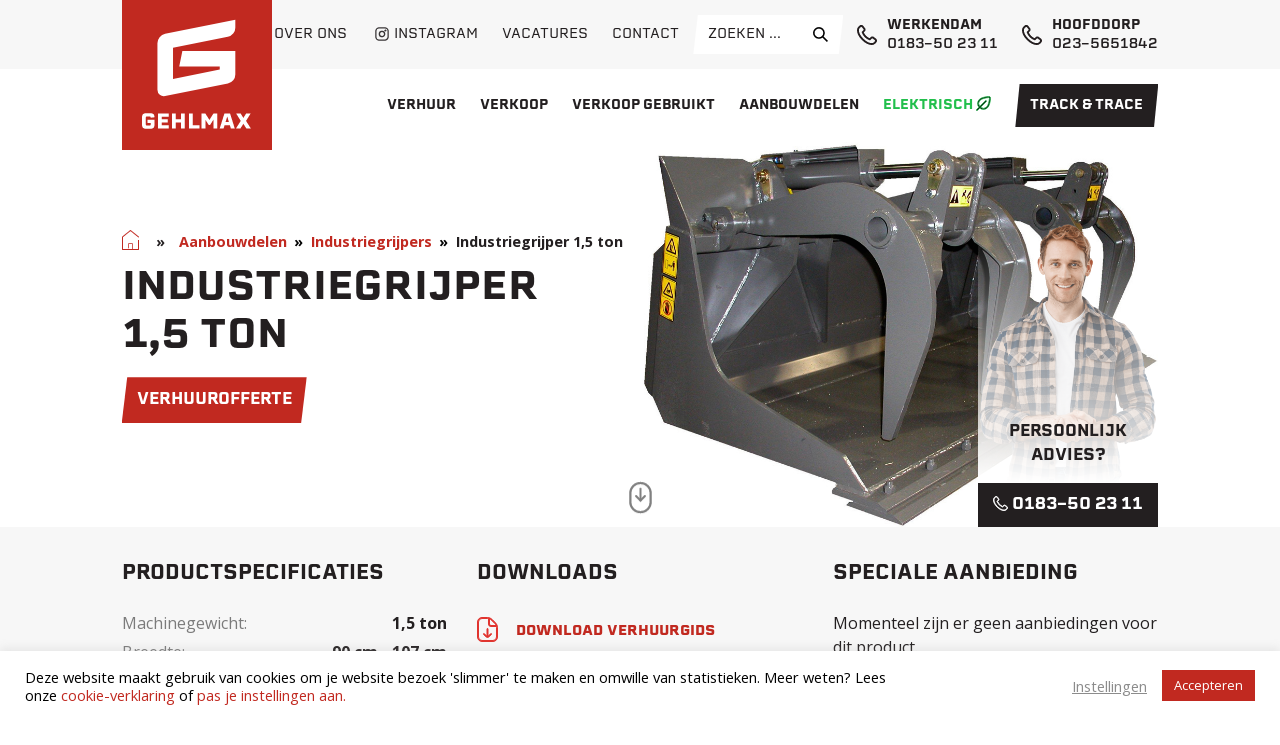

--- FILE ---
content_type: text/html; charset=UTF-8
request_url: https://gehlmax.nl/aanbouwdelen/industriegrijper-1-5-ton/
body_size: 26951
content:
<!doctype html>
<html lang="nl-NL">

<head>
    <!--    get analytics script-->
    <!--Place analytics head content here-->    <meta charset="UTF-8">
    <meta name="viewport" content="width=device-width, initial-scale=1">
    <link rel="profile" href="http://gmpg.org/xfn/11">
    <link rel="stylesheet" href="https://cdn.jsdelivr.net/gh/fancyapps/fancybox@3.5.7/dist/jquery.fancybox.min.css" />
    <meta name='robots' content='index, follow, max-image-preview:large, max-snippet:-1, max-video-preview:-1' />

	<!-- This site is optimized with the Yoast SEO plugin v26.6 - https://yoast.com/wordpress/plugins/seo/ -->
	<title>Industriegrijper voor machinegewicht van 1,5 ton huren? - Gehlmax</title>
	<meta name="description" content="Huur een industriegrijper voor een machinegewicht van 1,5 ton. Deze industriegrijper heeft een breedte van 90 tot 107 cm en is ook per dag te huur." />
	<link rel="canonical" href="https://gehlmax.nl/aanbouwdelen/industriegrijper-1-5-ton/" />
	<meta property="og:locale" content="nl_NL" />
	<meta property="og:type" content="article" />
	<meta property="og:title" content="Industriegrijper voor machinegewicht van 1,5 ton huren? - Gehlmax" />
	<meta property="og:description" content="Huur een industriegrijper voor een machinegewicht van 1,5 ton. Deze industriegrijper heeft een breedte van 90 tot 107 cm en is ook per dag te huur." />
	<meta property="og:url" content="https://gehlmax.nl/aanbouwdelen/industriegrijper-1-5-ton/" />
	<meta property="og:site_name" content="Gehlmax" />
	<meta property="article:modified_time" content="2025-02-11T12:13:35+00:00" />
	<meta property="og:image" content="https://gehlmax.nl/wp-content/uploads/2019/11/industriegrijper.jpg" />
	<meta property="og:image:width" content="1000" />
	<meta property="og:image:height" content="742" />
	<meta property="og:image:type" content="image/jpeg" />
	<meta name="twitter:card" content="summary_large_image" />
	<meta name="twitter:label1" content="Geschatte leestijd" />
	<meta name="twitter:data1" content="1 minuut" />
	<script type="application/ld+json" class="yoast-schema-graph">{"@context":"https://schema.org","@graph":[{"@type":"WebPage","@id":"https://gehlmax.nl/aanbouwdelen/industriegrijper-1-5-ton/","url":"https://gehlmax.nl/aanbouwdelen/industriegrijper-1-5-ton/","name":"Industriegrijper voor machinegewicht van 1,5 ton huren? - Gehlmax","isPartOf":{"@id":"https://gehlmax.nl/#website"},"primaryImageOfPage":{"@id":"https://gehlmax.nl/aanbouwdelen/industriegrijper-1-5-ton/#primaryimage"},"image":{"@id":"https://gehlmax.nl/aanbouwdelen/industriegrijper-1-5-ton/#primaryimage"},"thumbnailUrl":"https://gehlmax.nl/wp-content/uploads/2019/11/industriegrijper.jpg","datePublished":"2019-11-26T14:47:44+00:00","dateModified":"2025-02-11T12:13:35+00:00","description":"Huur een industriegrijper voor een machinegewicht van 1,5 ton. Deze industriegrijper heeft een breedte van 90 tot 107 cm en is ook per dag te huur.","breadcrumb":{"@id":"https://gehlmax.nl/aanbouwdelen/industriegrijper-1-5-ton/#breadcrumb"},"inLanguage":"nl-NL","potentialAction":[{"@type":"ReadAction","target":["https://gehlmax.nl/aanbouwdelen/industriegrijper-1-5-ton/"]}]},{"@type":"ImageObject","inLanguage":"nl-NL","@id":"https://gehlmax.nl/aanbouwdelen/industriegrijper-1-5-ton/#primaryimage","url":"https://gehlmax.nl/wp-content/uploads/2019/11/industriegrijper.jpg","contentUrl":"https://gehlmax.nl/wp-content/uploads/2019/11/industriegrijper.jpg","width":"1000","height":"742"},{"@type":"BreadcrumbList","@id":"https://gehlmax.nl/aanbouwdelen/industriegrijper-1-5-ton/#breadcrumb","itemListElement":[{"@type":"ListItem","position":1,"name":"Home","item":"https://gehlmax.nl/"},{"@type":"ListItem","position":2,"name":"Aanbouwdelen","item":"https://gehlmax.nl/aanbouwdelen/"},{"@type":"ListItem","position":3,"name":"Industriegrijpers","item":"https://gehlmax.nl/aanbouwdeel/industriegrijpers/"},{"@type":"ListItem","position":4,"name":"Industriegrijper 1,5 ton"}]},{"@type":"WebSite","@id":"https://gehlmax.nl/#website","url":"https://gehlmax.nl/","name":"Gehlmax","description":"Verhuur en verkoop grondverzetmachines en aanverwant materieel","publisher":{"@id":"https://gehlmax.nl/#organization"},"potentialAction":[{"@type":"SearchAction","target":{"@type":"EntryPoint","urlTemplate":"https://gehlmax.nl/?s={search_term_string}"},"query-input":{"@type":"PropertyValueSpecification","valueRequired":true,"valueName":"search_term_string"}}],"inLanguage":"nl-NL"},{"@type":"Organization","@id":"https://gehlmax.nl/#organization","name":"Gehlmax","url":"https://gehlmax.nl/","logo":{"@type":"ImageObject","inLanguage":"nl-NL","@id":"https://gehlmax.nl/#/schema/logo/image/","url":"https://gehlmax.nl/wp-content/uploads/2020/10/e-mail_logo.png","contentUrl":"https://gehlmax.nl/wp-content/uploads/2020/10/e-mail_logo.png","width":600,"height":281,"caption":"Gehlmax"},"image":{"@id":"https://gehlmax.nl/#/schema/logo/image/"}}]}</script>
	<!-- / Yoast SEO plugin. -->


<link rel='dns-prefetch' href='//cdnjs.cloudflare.com' />
<link rel='dns-prefetch' href='//maxcdn.bootstrapcdn.com' />
<link rel='dns-prefetch' href='//cdn.jsdelivr.net' />
<link rel="alternate" type="application/rss+xml" title="Gehlmax &raquo; feed" href="https://gehlmax.nl/feed/" />
<link rel="alternate" type="application/rss+xml" title="Gehlmax &raquo; reacties feed" href="https://gehlmax.nl/comments/feed/" />
<link rel="alternate" title="oEmbed (JSON)" type="application/json+oembed" href="https://gehlmax.nl/wp-json/oembed/1.0/embed?url=https%3A%2F%2Fgehlmax.nl%2Faanbouwdelen%2Findustriegrijper-1-5-ton%2F" />
<link rel="alternate" title="oEmbed (XML)" type="text/xml+oembed" href="https://gehlmax.nl/wp-json/oembed/1.0/embed?url=https%3A%2F%2Fgehlmax.nl%2Faanbouwdelen%2Findustriegrijper-1-5-ton%2F&#038;format=xml" />
<style id='wp-img-auto-sizes-contain-inline-css' type='text/css'>
img:is([sizes=auto i],[sizes^="auto," i]){contain-intrinsic-size:3000px 1500px}
/*# sourceURL=wp-img-auto-sizes-contain-inline-css */
</style>
<link rel='stylesheet' id='sbi_styles-css' href='https://gehlmax.nl/wp-content/plugins/instagram-feed/css/sbi-styles.min.css?ver=6.10.0' type='text/css' media='all' />
<style id='wp-emoji-styles-inline-css' type='text/css'>

	img.wp-smiley, img.emoji {
		display: inline !important;
		border: none !important;
		box-shadow: none !important;
		height: 1em !important;
		width: 1em !important;
		margin: 0 0.07em !important;
		vertical-align: -0.1em !important;
		background: none !important;
		padding: 0 !important;
	}
/*# sourceURL=wp-emoji-styles-inline-css */
</style>
<style id='wp-block-library-inline-css' type='text/css'>
:root{--wp-block-synced-color:#7a00df;--wp-block-synced-color--rgb:122,0,223;--wp-bound-block-color:var(--wp-block-synced-color);--wp-editor-canvas-background:#ddd;--wp-admin-theme-color:#007cba;--wp-admin-theme-color--rgb:0,124,186;--wp-admin-theme-color-darker-10:#006ba1;--wp-admin-theme-color-darker-10--rgb:0,107,160.5;--wp-admin-theme-color-darker-20:#005a87;--wp-admin-theme-color-darker-20--rgb:0,90,135;--wp-admin-border-width-focus:2px}@media (min-resolution:192dpi){:root{--wp-admin-border-width-focus:1.5px}}.wp-element-button{cursor:pointer}:root .has-very-light-gray-background-color{background-color:#eee}:root .has-very-dark-gray-background-color{background-color:#313131}:root .has-very-light-gray-color{color:#eee}:root .has-very-dark-gray-color{color:#313131}:root .has-vivid-green-cyan-to-vivid-cyan-blue-gradient-background{background:linear-gradient(135deg,#00d084,#0693e3)}:root .has-purple-crush-gradient-background{background:linear-gradient(135deg,#34e2e4,#4721fb 50%,#ab1dfe)}:root .has-hazy-dawn-gradient-background{background:linear-gradient(135deg,#faaca8,#dad0ec)}:root .has-subdued-olive-gradient-background{background:linear-gradient(135deg,#fafae1,#67a671)}:root .has-atomic-cream-gradient-background{background:linear-gradient(135deg,#fdd79a,#004a59)}:root .has-nightshade-gradient-background{background:linear-gradient(135deg,#330968,#31cdcf)}:root .has-midnight-gradient-background{background:linear-gradient(135deg,#020381,#2874fc)}:root{--wp--preset--font-size--normal:16px;--wp--preset--font-size--huge:42px}.has-regular-font-size{font-size:1em}.has-larger-font-size{font-size:2.625em}.has-normal-font-size{font-size:var(--wp--preset--font-size--normal)}.has-huge-font-size{font-size:var(--wp--preset--font-size--huge)}.has-text-align-center{text-align:center}.has-text-align-left{text-align:left}.has-text-align-right{text-align:right}.has-fit-text{white-space:nowrap!important}#end-resizable-editor-section{display:none}.aligncenter{clear:both}.items-justified-left{justify-content:flex-start}.items-justified-center{justify-content:center}.items-justified-right{justify-content:flex-end}.items-justified-space-between{justify-content:space-between}.screen-reader-text{border:0;clip-path:inset(50%);height:1px;margin:-1px;overflow:hidden;padding:0;position:absolute;width:1px;word-wrap:normal!important}.screen-reader-text:focus{background-color:#ddd;clip-path:none;color:#444;display:block;font-size:1em;height:auto;left:5px;line-height:normal;padding:15px 23px 14px;text-decoration:none;top:5px;width:auto;z-index:100000}html :where(.has-border-color){border-style:solid}html :where([style*=border-top-color]){border-top-style:solid}html :where([style*=border-right-color]){border-right-style:solid}html :where([style*=border-bottom-color]){border-bottom-style:solid}html :where([style*=border-left-color]){border-left-style:solid}html :where([style*=border-width]){border-style:solid}html :where([style*=border-top-width]){border-top-style:solid}html :where([style*=border-right-width]){border-right-style:solid}html :where([style*=border-bottom-width]){border-bottom-style:solid}html :where([style*=border-left-width]){border-left-style:solid}html :where(img[class*=wp-image-]){height:auto;max-width:100%}:where(figure){margin:0 0 1em}html :where(.is-position-sticky){--wp-admin--admin-bar--position-offset:var(--wp-admin--admin-bar--height,0px)}@media screen and (max-width:600px){html :where(.is-position-sticky){--wp-admin--admin-bar--position-offset:0px}}

/*# sourceURL=wp-block-library-inline-css */
</style><style id='global-styles-inline-css' type='text/css'>
:root{--wp--preset--aspect-ratio--square: 1;--wp--preset--aspect-ratio--4-3: 4/3;--wp--preset--aspect-ratio--3-4: 3/4;--wp--preset--aspect-ratio--3-2: 3/2;--wp--preset--aspect-ratio--2-3: 2/3;--wp--preset--aspect-ratio--16-9: 16/9;--wp--preset--aspect-ratio--9-16: 9/16;--wp--preset--color--black: #000000;--wp--preset--color--cyan-bluish-gray: #abb8c3;--wp--preset--color--white: #ffffff;--wp--preset--color--pale-pink: #f78da7;--wp--preset--color--vivid-red: #cf2e2e;--wp--preset--color--luminous-vivid-orange: #ff6900;--wp--preset--color--luminous-vivid-amber: #fcb900;--wp--preset--color--light-green-cyan: #7bdcb5;--wp--preset--color--vivid-green-cyan: #00d084;--wp--preset--color--pale-cyan-blue: #8ed1fc;--wp--preset--color--vivid-cyan-blue: #0693e3;--wp--preset--color--vivid-purple: #9b51e0;--wp--preset--gradient--vivid-cyan-blue-to-vivid-purple: linear-gradient(135deg,rgb(6,147,227) 0%,rgb(155,81,224) 100%);--wp--preset--gradient--light-green-cyan-to-vivid-green-cyan: linear-gradient(135deg,rgb(122,220,180) 0%,rgb(0,208,130) 100%);--wp--preset--gradient--luminous-vivid-amber-to-luminous-vivid-orange: linear-gradient(135deg,rgb(252,185,0) 0%,rgb(255,105,0) 100%);--wp--preset--gradient--luminous-vivid-orange-to-vivid-red: linear-gradient(135deg,rgb(255,105,0) 0%,rgb(207,46,46) 100%);--wp--preset--gradient--very-light-gray-to-cyan-bluish-gray: linear-gradient(135deg,rgb(238,238,238) 0%,rgb(169,184,195) 100%);--wp--preset--gradient--cool-to-warm-spectrum: linear-gradient(135deg,rgb(74,234,220) 0%,rgb(151,120,209) 20%,rgb(207,42,186) 40%,rgb(238,44,130) 60%,rgb(251,105,98) 80%,rgb(254,248,76) 100%);--wp--preset--gradient--blush-light-purple: linear-gradient(135deg,rgb(255,206,236) 0%,rgb(152,150,240) 100%);--wp--preset--gradient--blush-bordeaux: linear-gradient(135deg,rgb(254,205,165) 0%,rgb(254,45,45) 50%,rgb(107,0,62) 100%);--wp--preset--gradient--luminous-dusk: linear-gradient(135deg,rgb(255,203,112) 0%,rgb(199,81,192) 50%,rgb(65,88,208) 100%);--wp--preset--gradient--pale-ocean: linear-gradient(135deg,rgb(255,245,203) 0%,rgb(182,227,212) 50%,rgb(51,167,181) 100%);--wp--preset--gradient--electric-grass: linear-gradient(135deg,rgb(202,248,128) 0%,rgb(113,206,126) 100%);--wp--preset--gradient--midnight: linear-gradient(135deg,rgb(2,3,129) 0%,rgb(40,116,252) 100%);--wp--preset--font-size--small: 13px;--wp--preset--font-size--medium: 20px;--wp--preset--font-size--large: 36px;--wp--preset--font-size--x-large: 42px;--wp--preset--spacing--20: 0.44rem;--wp--preset--spacing--30: 0.67rem;--wp--preset--spacing--40: 1rem;--wp--preset--spacing--50: 1.5rem;--wp--preset--spacing--60: 2.25rem;--wp--preset--spacing--70: 3.38rem;--wp--preset--spacing--80: 5.06rem;--wp--preset--shadow--natural: 6px 6px 9px rgba(0, 0, 0, 0.2);--wp--preset--shadow--deep: 12px 12px 50px rgba(0, 0, 0, 0.4);--wp--preset--shadow--sharp: 6px 6px 0px rgba(0, 0, 0, 0.2);--wp--preset--shadow--outlined: 6px 6px 0px -3px rgb(255, 255, 255), 6px 6px rgb(0, 0, 0);--wp--preset--shadow--crisp: 6px 6px 0px rgb(0, 0, 0);}:where(.is-layout-flex){gap: 0.5em;}:where(.is-layout-grid){gap: 0.5em;}body .is-layout-flex{display: flex;}.is-layout-flex{flex-wrap: wrap;align-items: center;}.is-layout-flex > :is(*, div){margin: 0;}body .is-layout-grid{display: grid;}.is-layout-grid > :is(*, div){margin: 0;}:where(.wp-block-columns.is-layout-flex){gap: 2em;}:where(.wp-block-columns.is-layout-grid){gap: 2em;}:where(.wp-block-post-template.is-layout-flex){gap: 1.25em;}:where(.wp-block-post-template.is-layout-grid){gap: 1.25em;}.has-black-color{color: var(--wp--preset--color--black) !important;}.has-cyan-bluish-gray-color{color: var(--wp--preset--color--cyan-bluish-gray) !important;}.has-white-color{color: var(--wp--preset--color--white) !important;}.has-pale-pink-color{color: var(--wp--preset--color--pale-pink) !important;}.has-vivid-red-color{color: var(--wp--preset--color--vivid-red) !important;}.has-luminous-vivid-orange-color{color: var(--wp--preset--color--luminous-vivid-orange) !important;}.has-luminous-vivid-amber-color{color: var(--wp--preset--color--luminous-vivid-amber) !important;}.has-light-green-cyan-color{color: var(--wp--preset--color--light-green-cyan) !important;}.has-vivid-green-cyan-color{color: var(--wp--preset--color--vivid-green-cyan) !important;}.has-pale-cyan-blue-color{color: var(--wp--preset--color--pale-cyan-blue) !important;}.has-vivid-cyan-blue-color{color: var(--wp--preset--color--vivid-cyan-blue) !important;}.has-vivid-purple-color{color: var(--wp--preset--color--vivid-purple) !important;}.has-black-background-color{background-color: var(--wp--preset--color--black) !important;}.has-cyan-bluish-gray-background-color{background-color: var(--wp--preset--color--cyan-bluish-gray) !important;}.has-white-background-color{background-color: var(--wp--preset--color--white) !important;}.has-pale-pink-background-color{background-color: var(--wp--preset--color--pale-pink) !important;}.has-vivid-red-background-color{background-color: var(--wp--preset--color--vivid-red) !important;}.has-luminous-vivid-orange-background-color{background-color: var(--wp--preset--color--luminous-vivid-orange) !important;}.has-luminous-vivid-amber-background-color{background-color: var(--wp--preset--color--luminous-vivid-amber) !important;}.has-light-green-cyan-background-color{background-color: var(--wp--preset--color--light-green-cyan) !important;}.has-vivid-green-cyan-background-color{background-color: var(--wp--preset--color--vivid-green-cyan) !important;}.has-pale-cyan-blue-background-color{background-color: var(--wp--preset--color--pale-cyan-blue) !important;}.has-vivid-cyan-blue-background-color{background-color: var(--wp--preset--color--vivid-cyan-blue) !important;}.has-vivid-purple-background-color{background-color: var(--wp--preset--color--vivid-purple) !important;}.has-black-border-color{border-color: var(--wp--preset--color--black) !important;}.has-cyan-bluish-gray-border-color{border-color: var(--wp--preset--color--cyan-bluish-gray) !important;}.has-white-border-color{border-color: var(--wp--preset--color--white) !important;}.has-pale-pink-border-color{border-color: var(--wp--preset--color--pale-pink) !important;}.has-vivid-red-border-color{border-color: var(--wp--preset--color--vivid-red) !important;}.has-luminous-vivid-orange-border-color{border-color: var(--wp--preset--color--luminous-vivid-orange) !important;}.has-luminous-vivid-amber-border-color{border-color: var(--wp--preset--color--luminous-vivid-amber) !important;}.has-light-green-cyan-border-color{border-color: var(--wp--preset--color--light-green-cyan) !important;}.has-vivid-green-cyan-border-color{border-color: var(--wp--preset--color--vivid-green-cyan) !important;}.has-pale-cyan-blue-border-color{border-color: var(--wp--preset--color--pale-cyan-blue) !important;}.has-vivid-cyan-blue-border-color{border-color: var(--wp--preset--color--vivid-cyan-blue) !important;}.has-vivid-purple-border-color{border-color: var(--wp--preset--color--vivid-purple) !important;}.has-vivid-cyan-blue-to-vivid-purple-gradient-background{background: var(--wp--preset--gradient--vivid-cyan-blue-to-vivid-purple) !important;}.has-light-green-cyan-to-vivid-green-cyan-gradient-background{background: var(--wp--preset--gradient--light-green-cyan-to-vivid-green-cyan) !important;}.has-luminous-vivid-amber-to-luminous-vivid-orange-gradient-background{background: var(--wp--preset--gradient--luminous-vivid-amber-to-luminous-vivid-orange) !important;}.has-luminous-vivid-orange-to-vivid-red-gradient-background{background: var(--wp--preset--gradient--luminous-vivid-orange-to-vivid-red) !important;}.has-very-light-gray-to-cyan-bluish-gray-gradient-background{background: var(--wp--preset--gradient--very-light-gray-to-cyan-bluish-gray) !important;}.has-cool-to-warm-spectrum-gradient-background{background: var(--wp--preset--gradient--cool-to-warm-spectrum) !important;}.has-blush-light-purple-gradient-background{background: var(--wp--preset--gradient--blush-light-purple) !important;}.has-blush-bordeaux-gradient-background{background: var(--wp--preset--gradient--blush-bordeaux) !important;}.has-luminous-dusk-gradient-background{background: var(--wp--preset--gradient--luminous-dusk) !important;}.has-pale-ocean-gradient-background{background: var(--wp--preset--gradient--pale-ocean) !important;}.has-electric-grass-gradient-background{background: var(--wp--preset--gradient--electric-grass) !important;}.has-midnight-gradient-background{background: var(--wp--preset--gradient--midnight) !important;}.has-small-font-size{font-size: var(--wp--preset--font-size--small) !important;}.has-medium-font-size{font-size: var(--wp--preset--font-size--medium) !important;}.has-large-font-size{font-size: var(--wp--preset--font-size--large) !important;}.has-x-large-font-size{font-size: var(--wp--preset--font-size--x-large) !important;}
/*# sourceURL=global-styles-inline-css */
</style>

<style id='classic-theme-styles-inline-css' type='text/css'>
/*! This file is auto-generated */
.wp-block-button__link{color:#fff;background-color:#32373c;border-radius:9999px;box-shadow:none;text-decoration:none;padding:calc(.667em + 2px) calc(1.333em + 2px);font-size:1.125em}.wp-block-file__button{background:#32373c;color:#fff;text-decoration:none}
/*# sourceURL=/wp-includes/css/classic-themes.min.css */
</style>
<link rel='stylesheet' id='contact-form-7-css' href='https://gehlmax.nl/wp-content/plugins/contact-form-7/includes/css/styles.css?ver=6.1.4' type='text/css' media='all' />
<link rel='stylesheet' id='cookie-law-info-css' href='https://gehlmax.nl/wp-content/plugins/cookie-law-info/legacy/public/css/cookie-law-info-public.css?ver=3.3.9' type='text/css' media='all' />
<link rel='stylesheet' id='cookie-law-info-gdpr-css' href='https://gehlmax.nl/wp-content/plugins/cookie-law-info/legacy/public/css/cookie-law-info-gdpr.css?ver=3.3.9' type='text/css' media='all' />
<link rel='stylesheet' id='silverbee-starter-style-bootstrap-css' href='https://maxcdn.bootstrapcdn.com/bootstrap/4.1.3/css/bootstrap.min.css?ver=6.9' type='text/css' media='all' />
<link rel='stylesheet' id='silverbee-starter-style-css' href='https://gehlmax.nl/wp-content/themes/silverbee-starter/dist/css/style.css?ver=6.9' type='text/css' media='all' />
<script type="text/javascript" src="https://gehlmax.nl/wp-includes/js/jquery/jquery.min.js?ver=3.7.1" id="jquery-core-js"></script>
<script type="text/javascript" src="https://gehlmax.nl/wp-includes/js/jquery/jquery-migrate.min.js?ver=3.4.1" id="jquery-migrate-js"></script>
<script type="text/javascript" id="cookie-law-info-js-extra">
/* <![CDATA[ */
var Cli_Data = {"nn_cookie_ids":["_GA"],"cookielist":[],"non_necessary_cookies":{"non-necessary":["_GA"]},"ccpaEnabled":"","ccpaRegionBased":"","ccpaBarEnabled":"","strictlyEnabled":["necessary","obligatoire"],"ccpaType":"gdpr","js_blocking":"","custom_integration":"","triggerDomRefresh":"","secure_cookies":""};
var cli_cookiebar_settings = {"animate_speed_hide":"500","animate_speed_show":"500","background":"#FFF","border":"#b1a6a6c2","border_on":"","button_1_button_colour":"#c12920","button_1_button_hover":"#9a211a","button_1_link_colour":"#fff","button_1_as_button":"1","button_1_new_win":"","button_2_button_colour":"#333","button_2_button_hover":"#292929","button_2_link_colour":"#444","button_2_as_button":"","button_2_hidebar":"","button_3_button_colour":"#000","button_3_button_hover":"#000000","button_3_link_colour":"#a5a5a5","button_3_as_button":"","button_3_new_win":"","button_4_button_colour":"#000","button_4_button_hover":"#000000","button_4_link_colour":"#8c8c8c","button_4_as_button":"","button_7_button_colour":"#61a229","button_7_button_hover":"#4e8221","button_7_link_colour":"#fff","button_7_as_button":"1","button_7_new_win":"","font_family":"inherit","header_fix":"","notify_animate_hide":"1","notify_animate_show":"","notify_div_id":"#cookie-law-info-bar","notify_position_horizontal":"right","notify_position_vertical":"bottom","scroll_close":"","scroll_close_reload":"","accept_close_reload":"1","reject_close_reload":"","showagain_tab":"","showagain_background":"#fff","showagain_border":"#000","showagain_div_id":"#cookie-law-info-again","showagain_x_position":"100px","text":"#000","show_once_yn":"","show_once":"10000","logging_on":"","as_popup":"","popup_overlay":"1","bar_heading_text":"","cookie_bar_as":"banner","popup_showagain_position":"bottom-right","widget_position":"left"};
var log_object = {"ajax_url":"https://gehlmax.nl/wp-admin/admin-ajax.php"};
//# sourceURL=cookie-law-info-js-extra
/* ]]> */
</script>
<script type="text/javascript" src="https://gehlmax.nl/wp-content/plugins/cookie-law-info/legacy/public/js/cookie-law-info-public.js?ver=3.3.9" id="cookie-law-info-js"></script>
<script type="text/javascript" src="https://cdn.jsdelivr.net/npm/js-cookie@rc/dist/js.cookie.min.js" id="silverbee-starter-cookie-js"></script>
<script type="text/javascript" src="https://gehlmax.nl/wp-content/themes/silverbee-starter/js/silverbee.js" id="silverbee-starter-script-js"></script>
<link rel="https://api.w.org/" href="https://gehlmax.nl/wp-json/" /><meta name="generator" content="WordPress 6.9" />
<link rel='shortlink' href='https://gehlmax.nl/?p=389' />
<style type="text/css">.recentcomments a{display:inline !important;padding:0 !important;margin:0 !important;}</style><link rel="icon" href="https://gehlmax.nl/wp-content/uploads/2020/10/favicon-150x150.png" sizes="32x32" />
<link rel="icon" href="https://gehlmax.nl/wp-content/uploads/2020/10/favicon-300x300.png" sizes="192x192" />
<link rel="apple-touch-icon" href="https://gehlmax.nl/wp-content/uploads/2020/10/favicon-300x300.png" />
<meta name="msapplication-TileImage" content="https://gehlmax.nl/wp-content/uploads/2020/10/favicon-300x300.png" />
</head>

<body class="wp-singular aanbouwdelen-template-default single single-aanbouwdelen postid-389 wp-theme-silverbee-starter group-blog">
    <!--    get analytics script-->
    <!--Place analytics body tags here-->    <div id="page" class="site fadeIn">
        
<header id="masthead" class="site-header" role="banner">
    <div class="site-header__wrapper">
        <div class="site-header__inner">
            <div class="site-header__brand">
                <div class="img-wrapper">
                    <a href="https://gehlmax.nl">
                        <svg id="Layer_1" data-name="Layer 1" xmlns="http://www.w3.org/2000/svg" xmlns:xlink="http://www.w3.org/1999/xlink" width="400.38" height="391.93" viewBox="0 0 400.38 391.93">
  <defs>
    <clipPath id="clip-path">
      <rect x="-99.04" y="-46.55" width="595.28" height="841.89" fill="none"/>
    </clipPath>
  </defs>
  <g clip-path="url(#clip-path)">
    <path d="M126.32,208.14V112.2L295.05,78.45A28.8,28.8,0,0,0,318.2,50.21V25.85L102.12,69.07a29.57,29.57,0,0,0-23.77,29V241.64A19.72,19.72,0,0,0,101.94,261l193.4-38.68a28.43,28.43,0,0,0,22.86-27.88V121.79H155.1l-9.59,48H270.23v9.6Z" fill="#e1342f"/>
    <path class="white" d="M48,333.83H69.29v16.23c0,7.65-4,11.58-11.84,11.58H42.72c-7.85,0-11.84-3.93-11.84-11.58V325.25c0-7.66,4-11.58,11.84-11.58H57.45c7.85,0,11.84,3.92,11.84,11.52a4.09,4.09,0,0,1-.06,1l-11.72,1.37v-.39c0-2.62-.91-3.47-3.6-3.47H46.26c-2.69,0-3.6.85-3.6,3.47v21c0,2.55.91,3.47,3.6,3.47h7.65c2.69,0,3.6-.92,3.6-3.47V343.9H48Z" fill="#231f20"/>
    <polygon points="91.81 324.34 91.81 332.12 110.4 332.12 110.4 342.14 91.81 342.14 91.81 350.97 113.14 350.97 113.14 360.99 80.03 360.99 80.03 314.32 113.14 314.32 113.14 324.34 91.81 324.34" fill="#231f20"/>
    <polygon points="162.5 314.32 162.5 360.99 150.72 360.99 150.72 342.4 135.01 342.4 135.01 360.99 123.23 360.99 123.23 314.32 135.01 314.32 135.01 332.32 150.72 332.32 150.72 314.32 162.5 314.32" fill="#231f20"/>
    <polygon points="207.59 350.97 207.59 360.99 175.2 360.99 175.2 314.32 186.97 314.32 186.97 350.97 207.59 350.97" fill="#231f20"/>
    <polygon points="262.44 314.32 262.44 360.99 250.66 360.99 250.66 333.83 240.45 349.93 236.32 349.93 226.12 333.76 226.12 360.99 214.34 360.99 214.34 314.32 225.72 314.32 238.42 334.35 251.05 314.32 262.44 314.32" fill="#231f20"/>
    <path class="white" d="M298.51,340.89l-5.18-17.27-5.23,17.27Zm3,10.08H285l-3,10H270l14.73-46.66h17.21L316.63,361H304.52Z" fill="#231f20"/>
    <polygon points="352.44 360.99 343.08 346.26 333.72 360.99 319.91 360.99 334.96 337.36 320.63 314.32 334.5 314.32 343.08 328.2 351.65 314.32 365.52 314.32 351.19 337.36 366.31 360.99 352.44 360.99" fill="#231f20"/>
  </g>
</svg>
                    </a>
                </div>
            </div>
            <div class="site-header__submenu">
                <div class="container-fluid">
                    <div class="row justify-content-center">
                        <div class="col-12 col-lg-11 col-xl-10">
                            <div class="site-header__submenu__inner">
                                <nav class="site-header__submenu__nav">
                                    <div class="menu-submenu-container"><ul id="sub-menu" class="menu"><li id="menu-item-1993" class="menu-item menu-item-type-post_type menu-item-object-page menu-item-1993"><a href="https://gehlmax.nl/het-bedrijf/">Over ons</a></li>
<li id="menu-item-2011" class="menu-instagram menu-item menu-item-type-custom menu-item-object-custom menu-item-2011"><a target="_blank" href="https://www.instagram.com/gehlmaxnederland/">Instagram</a></li>
<li id="menu-item-2118" class="menu-item menu-item-type-custom menu-item-object-custom menu-item-2118"><a href="/vacatures">Vacatures</a></li>
<li id="menu-item-1995" class="menu-item menu-item-type-post_type menu-item-object-page menu-item-1995"><a href="https://gehlmax.nl/vestigingen/">Contact</a></li>
</ul></div>                                </nav>
                                <div class="site-header__submenu__search">
                                    
    <form role="search" method="get" class="search-form" id="searchform" action="https://gehlmax.nl/">
        <div><label class="screen-reader-text" for="s">Search for:</label>
            <input type="search" value="" name="s" id="s" placeholder="Zoeken ..." />
            <input type="submit" id="searchsubmit" value="Search" />
        </div>
    </form>
                                </div>
                                <div class="site-header__submenu__contact">
                                    <div class="vestiging">
                                        <div>
                                            <strong>
                                                Werkendam                                            </strong>
                                        </div>
                                        <div>
                                            <a href="tel:0183-50 23 11">
                                                0183-50 23 11                                            </a>
                                        </div>
                                    </div>
                                    <div class="vestiging">
                                        <div>
                                            <strong>
                                                Hoofddorp                                            </strong>
                                        </div>
                                        <div>
                                            <a href="tel:023-5651842">
                                                023-5651842                                            </a>
                                        </div>
                                    </div>
                                </div>
                                <div class="site-header__submenu__hamburger">
                                    <div class="hamburger hamburger--elastic">
                                        <div class="hamburger-box">
                                            <div class="hamburger-inner"></div>
                                        </div>
                                    </div>
                                </div>
                            </div>
                        </div>
                    </div>
                </div>
            </div>
            <div class="site-header__menu">
                <div class="container-fluid">
                    <div class="row justify-content-center">
                        <div class="col-12 col-lg-11 col-xl-10">
                            <nav>
                                <div class="menu-menu-1-container"><ul id="primary-menu" class="menu"><li id="menu-item-83" class="menu-item menu-item-type-post_type menu-item-object-page menu-item-83"><a href="https://gehlmax.nl/verhuur/">Verhuur</a></li>
<li id="menu-item-95" class="menu-item menu-item-type-post_type menu-item-object-page menu-item-95"><a href="https://gehlmax.nl/verkoop/">Verkoop</a></li>
<li id="menu-item-703" class="menu-item menu-item-type-post_type menu-item-object-page menu-item-703"><a href="https://gehlmax.nl/verkoop-gebruikt/">Verkoop gebruikt</a></li>
<li id="menu-item-700" class="menu-item menu-item-type-post_type menu-item-object-page menu-item-700"><a href="https://gehlmax.nl/aanbouwdelen/">Aanbouwdelen</a></li>
<li id="menu-item-2013" class="menu-electric menu-item menu-item-type-taxonomy menu-item-object-hoofdproducten menu-item-2013"><a href="https://gehlmax.nl/producten/elektrisch-huren/">Elektrisch</a></li>
<li id="menu-item-1402" class="menu-btn menu-item menu-item-type-post_type menu-item-object-page menu-item-1402"><a href="https://gehlmax.nl/track-trace/">Track &#038; Trace</a></li>
</ul></div>                            </nav>
                        </div>
                    </div>
                </div>
            </div>
        </div>
    </div>
    <div class="site-header__overlay">
        <div class="site-header__overlay__wrapper">
            <div class="site-header__overlay__inner">
                
    <form role="search" method="get" class="search-form" id="searchform" action="https://gehlmax.nl/">
        <div><label class="screen-reader-text" for="s">Search for:</label>
            <input type="search" value="" name="s" id="s" placeholder="Zoeken ..." />
            <input type="submit" id="searchsubmit" value="Search" />
        </div>
    </form>
                <div class="menu-submenu-container"><ul id="sub-menu" class="menu"><li class="menu-item menu-item-type-post_type menu-item-object-page menu-item-1993"><a href="https://gehlmax.nl/het-bedrijf/">Over ons</a></li>
<li class="menu-instagram menu-item menu-item-type-custom menu-item-object-custom menu-item-2011"><a target="_blank" href="https://www.instagram.com/gehlmaxnederland/">Instagram</a></li>
<li class="menu-item menu-item-type-custom menu-item-object-custom menu-item-2118"><a href="/vacatures">Vacatures</a></li>
<li class="menu-item menu-item-type-post_type menu-item-object-page menu-item-1995"><a href="https://gehlmax.nl/vestigingen/">Contact</a></li>
</ul></div><div class="menu-menu-1-container"><ul id="primary-menu" class="menu"><li class="menu-item menu-item-type-post_type menu-item-object-page menu-item-83"><a href="https://gehlmax.nl/verhuur/">Verhuur</a></li>
<li class="menu-item menu-item-type-post_type menu-item-object-page menu-item-95"><a href="https://gehlmax.nl/verkoop/">Verkoop</a></li>
<li class="menu-item menu-item-type-post_type menu-item-object-page menu-item-703"><a href="https://gehlmax.nl/verkoop-gebruikt/">Verkoop gebruikt</a></li>
<li class="menu-item menu-item-type-post_type menu-item-object-page menu-item-700"><a href="https://gehlmax.nl/aanbouwdelen/">Aanbouwdelen</a></li>
<li class="menu-electric menu-item menu-item-type-taxonomy menu-item-object-hoofdproducten menu-item-2013"><a href="https://gehlmax.nl/producten/elektrisch-huren/">Elektrisch</a></li>
<li class="menu-btn menu-item menu-item-type-post_type menu-item-object-page menu-item-1402"><a href="https://gehlmax.nl/track-trace/">Track &#038; Trace</a></li>
</ul></div>                <div class="vestiging">
                    <div>
                        <strong>
                            Werkendam                        </strong>
                    </div>
                    <div>
                        <a href="tel:0183-50 23 11">
                            0183-50 23 11                        </a>
                    </div>
                </div>
                <div class="vestiging">
                    <div>
                        <strong>
                            Hoofddorp                        </strong>
                    </div>
                    <div>
                        <a href="tel:023-5651842">
                            023-5651842                        </a>
                    </div>
                </div>
            </div>
        </div>
    </div>
</header><!-- #masthead -->        <div class="modal fade single-modal" id="verhuur-gids-modal" tabindex="-1" role="dialog" aria-labelledby="verhuurModalLabel" aria-hidden="true">
            <div class="modal-dialog modal-dialog-centered" role="document">
                <div class="modal-content">
                    <div class="modal-header">
                        <h2>
                            Verhuurgids
                        </h2>
                        <button type="button" class="close" data-dismiss="modal" aria-label="Close">
                            <span aria-hidden="true">&times;</span>
                        </button>
                    </div>
                    <div class="modal-body">
                        <h3>
                            Download de verhuurgids
                        </h3>
                        <span class="desc">Laat uw gegevens achter en ontvang een Gehlmax verhuurgids</span>
                        <p class="wpcf7-contact-form-not-found"><strong>Fout:</strong> Contact formulier niet gevonden.</p>                    </div>
                </div>
            </div>
        </div>
        <main>
            <div id="content" class="site-content"><article>

    <div class="modal fade single-modal" id="verhuur-brochure-modal" tabindex="-1" role="dialog"
     aria-labelledby="verhuurModalLabel" aria-hidden="true">
    <div class="modal-dialog modal-dialog-centered" role="document">
        <div class="modal-content">
            <div class="modal-header">
                <h2>
                    Verhuurofferte
                </h2>
                <button type="button" class="close" data-dismiss="modal" aria-label="Close">
                    <span aria-hidden="true">&times;</span>
                </button>
            </div>
            <div class="modal-body">
                <h3>
					Industriegrijper 1,5 ton                </h3>
                <span class="desc">Laat uw gegevens achter en ontvang een verhuurofferte</span>
				
<div class="wpcf7 no-js" id="wpcf7-f103-p389-o1" lang="nl-NL" dir="ltr" data-wpcf7-id="103">
<div class="screen-reader-response"><p role="status" aria-live="polite" aria-atomic="true"></p> <ul></ul></div>
<form action="/aanbouwdelen/industriegrijper-1-5-ton/#wpcf7-f103-p389-o1" method="post" class="wpcf7-form init" aria-label="Contactformulier" novalidate="novalidate" data-status="init">
<fieldset class="hidden-fields-container"><input type="hidden" name="_wpcf7" value="103" /><input type="hidden" name="_wpcf7_version" value="6.1.4" /><input type="hidden" name="_wpcf7_locale" value="nl_NL" /><input type="hidden" name="_wpcf7_unit_tag" value="wpcf7-f103-p389-o1" /><input type="hidden" name="_wpcf7_container_post" value="389" /><input type="hidden" name="_wpcf7_posted_data_hash" value="" /><input type="hidden" name="_wpcf7dtx_version" value="5.0.3" /><input type="hidden" name="_wpcf7_recaptcha_response" value="" />
</fieldset>
<div class="form-group">
	<p><span class="wpcf7-form-control-wrap" data-name="your-name"><input size="40" maxlength="400" class="wpcf7-form-control wpcf7-text" aria-invalid="false" placeholder="Je naam" value="" type="text" name="your-name" /></span><br />
<span class="wpcf7-form-control-wrap" data-name="your-company"><input size="40" maxlength="400" class="wpcf7-form-control wpcf7-text wpcf7-validates-as-required" aria-required="true" aria-invalid="false" placeholder="Bedrijfsnaam*" value="" type="text" name="your-company" /></span>
	</p>
</div>
<div class="form-group">
	<p><span class="wpcf7-form-control-wrap" data-name="your-tel"><input size="40" maxlength="400" class="wpcf7-form-control wpcf7-text" aria-invalid="false" placeholder="Je telefoonnummer" value="" type="text" name="your-tel" /></span><br />
<span class="wpcf7-form-control-wrap" data-name="your-email"><input size="40" maxlength="400" class="wpcf7-form-control wpcf7-email wpcf7-validates-as-required wpcf7-text wpcf7-validates-as-email" aria-required="true" aria-invalid="false" placeholder="Je e-mail*" value="" type="email" name="your-email" /></span>
	</p>
</div>
<div class="form-group">
	<p><span class="wpcf7-form-control-wrap" data-name="your-address"><input size="40" maxlength="400" class="wpcf7-form-control wpcf7-text" aria-invalid="false" placeholder="Je adres" value="" type="text" name="your-address" /></span><br />
<span class="wpcf7-form-control-wrap" data-name="your-city"><input size="40" maxlength="400" class="wpcf7-form-control wpcf7-text wpcf7-validates-as-required" aria-required="true" aria-invalid="false" placeholder="Plaatsnaam*" value="" type="text" name="your-city" /></span>
	</p>
</div>
<p class="p-period">Gewenste periode (Van - tot)
</p>
<div class="form-group">
	<p><span class="wpcf7-form-control-wrap" data-name="your-date-begin"><input class="wpcf7-form-control wpcf7-date wpcf7-validates-as-date" aria-invalid="false" value="" type="date" name="your-date-begin" /></span><br />
<span class="wpcf7-form-control-wrap" data-name="your-date-eind"><input class="wpcf7-form-control wpcf7-date wpcf7-validates-as-date" aria-invalid="false" value="" type="date" name="your-date-eind" /></span>
	</p>
</div>
<p><span class="wpcf7-form-control-wrap" data-name="your-comment"><textarea cols="40" rows="3" maxlength="2000" class="wpcf7-form-control wpcf7-textarea" aria-invalid="false" placeholder="Opmerking (optioneel)" name="your-comment"></textarea></span>
</p>
<span class="wpcf7-form-control-wrap dynamicname" data-name="dynamicname"><input type="hidden" name="dynamicname" class="wpcf7-form-control wpcf7-hidden wpcf7dtx wpcf7dtx-hidden" aria-invalid="false" value="Industriegrijper 1,5 ton"></span>
<span class="wpcf7-form-control-wrap dynamiclink" data-name="dynamiclink"><input type="hidden" name="dynamiclink" class="wpcf7-form-control wpcf7-hidden wpcf7dtx wpcf7dtx-hidden" aria-invalid="false" value="https://gehlmax.nl/aanbouwdelen/industriegrijper-1-5-ton/"></span>
<p><input class="wpcf7-form-control wpcf7-submit has-spinner" type="submit" value="Verhuurofferte aanvragen" />
</p><div class="wpcf7-response-output" aria-hidden="true"></div>
</form>
</div>
            </div>
        </div>
    </div>
</div>

<section id="single" class="page">
    <section class="page-banner slide-in-left">
        <div class="container-fluid">
            <div class="row justify-content-center">
                <div class="col-12 col-lg-11 col-xl-10">
                    <div class="page-banner-inner">
                        <div class="pb-inner">
                            <div class="pb-content">
                                
<aside id="secondary" class="widget-area" role="complementary">
	<div class="breadcrumbs">
		<div id="breadcrumbs"><span><span><a href="https://gehlmax.nl/">Home</a></span>  <span><a href="https://gehlmax.nl/aanbouwdelen/">Aanbouwdelen</a></span>  <span><a href="https://gehlmax.nl/aanbouwdeel/industriegrijpers/">Industriegrijpers</a></span>  <span class="breadcrumb_last" aria-current="page">Industriegrijper 1,5 ton</span></span></div>    </div>
</aside><!-- #secondary -->
                                <h1>
                                    Industriegrijper 1,5 ton                                </h1>
                                                                <div class="cta-wrapper">
                                    <a href="#" class="product-cta primary-btn" data-toggle="modal" data-target="#verhuur-brochure-modal">
                                        verhuurofferte                                    </a>
                                                                    </div>
                            </div>
                            <div class="pb-thumb">
                                <div class="img-wrapper img-wrapper--no-margin">
                                    <img src="https://gehlmax.nl/wp-content/uploads/2019/11/industriegrijper.jpg" alt="">
                                </div>
                            </div>
                                                            <div class="pb-contact">
                                    <div class="pb-contact__inner">
                                        <div class="pb-contact__image">
                                            <img src="/wp-content/themes/silverbee-starter/img/man.png" alt="">
                                            <div class="pb-contact__title">
                                                Persoonlijk advies?
                                            </div>
                                        </div>
                                        <div class="pb-contact__cta">
                                            <a href="tel: 0183-50 23 11" class="secondary-btn">
                                                <img src="/wp-content/themes/silverbee-starter/img/phone.svg" alt="">
                                                0183-50 23 11                                            </a>
                                        </div>
                                    </div>
                                </div>
                                                    </div>
                    </div>
                </div>
            </div>
        </div>
    </section>
    <div class="products-container">
        <div class="container-fluid">
            <div class="row justify-content-center">
                <div class="col-12 col-lg-11 col-xl-10">
                    <div class="tax-child-wrapper singular">
                        <div class="tax-child-product">
                            <div class="tax-product-inner">
                                <div class="row">
                                    <div class="col-12 col-sm-9 col-lg-4 align-self-start mb-4 mb-lg-0">
                                        <h3>
	Productspecificaties
</h3>
<ul class="spec-list"><li class="spec_li"><span class="spec_label">Machinegewicht: </span><span class="spec_waarde">1,5 ton</span></li><li class="spec_li"><span class="spec_label">Breedte: </span><span class="spec_waarde">90 cm - 107 cm</span></li><li class="spec_li"><span class="spec_label">Dagprijs: </span><span class="spec_waarde">€ 40,-</span></li><li class="spec_li"><span class="spec_label">Prijs per week: </span><span class="spec_waarde">€ 160,-</span></li><li class="spec_li"><span class="spec_label">Prijs per week>4 wkn: </span><span class="spec_waarde">€ 144,-</span></li></ul>                                    </div>
                                    <div class="col-12 col-sm-9 col-lg-4 align-self-start mb-4 mb-lg-0">
                                        <h3>
    Downloads
</h3>
    <a class="product-cta cta-download" data-toggle="modal" data-target="#verhuur-gids-modal">
        <span class="btn-label">download verhuurgids</span>
    </a>
                                    </div>
                                    <div class="col-12 col-sm-9 col-lg-4 align-self-start">
                                        <h3>
                                            Speciale aanbieding
                                        </h3>
                                        <p class="mt-4">
                                            Momenteel zijn er geen aanbiedingen voor dit product.                                        </p>
                                    </div>
                                </div>
                                <div class="row">
                                    <div class="col-12">
                                        <div class="verhuur-text mt-4">
                                                                                    </div>
                                    </div>
                                </div>
                            </div>
                        </div>
                    </div>
                </div>
            </div>
        </div>
    </div>
    <div class="container-fluid">
        <div class="row justify-content-center">
            <div class="col-12 col-lg-11 col-xl-10">
                            </div>
        </div>
    </div>
</section>
    </article>
        
<div id="sb_instagram"  class="sbi sbi_mob_col_3 sbi_tab_col_3 sbi_col_6 sbi_width_resp"	 data-feedid="*2"  data-res="auto" data-cols="6" data-colsmobile="3" data-colstablet="3" data-num="12" data-nummobile="6" data-item-padding="0"	 data-shortcode-atts="{&quot;feed&quot;:&quot;2&quot;}"  data-postid="389" data-locatornonce="db5fc1c367" data-imageaspectratio="1:1" data-sbi-flags="favorLocal,gdpr">
	
	<div id="sbi_images" >
		<div class="sbi_item sbi_type_carousel sbi_new sbi_transition"
	id="sbi_17977433546797918" data-date="1769081182">
	<div class="sbi_photo_wrap">
		<a class="sbi_photo" href="https://www.instagram.com/p/DTz60GOjpWb/" target="_blank" rel="noopener nofollow"
			data-full-res="https://scontent-ams2-1.cdninstagram.com/v/t39.30808-6/617126020_122287077830196873_3818693418382245443_n.jpg?stp=dst-jpg_e35_tt6&#038;_nc_cat=111&#038;ccb=7-5&#038;_nc_sid=18de74&#038;efg=eyJlZmdfdGFnIjoiQ0FST1VTRUxfSVRFTS5iZXN0X2ltYWdlX3VybGdlbi5DMyJ9&#038;_nc_ohc=ILWzHHB0A5sQ7kNvwF4juVn&#038;_nc_oc=AdniDrPGuL2TB4_ZHFUS8GO-oZmUozMH0ml-OtN1P2dejAK6APwHmqaPOIT0dJVvQOA&#038;_nc_zt=23&#038;_nc_ht=scontent-ams2-1.cdninstagram.com&#038;edm=ANo9K5cEAAAA&#038;_nc_gid=Axmc5BrWFrbdYK0TkhRo6A&#038;oh=00_AfoA9pZWpt-YRT7x3u3LfKQfbP9QWhyqPNToVPb9FEcrZA&#038;oe=69805E48"
			data-img-src-set="{&quot;d&quot;:&quot;https:\/\/scontent-ams2-1.cdninstagram.com\/v\/t39.30808-6\/617126020_122287077830196873_3818693418382245443_n.jpg?stp=dst-jpg_e35_tt6&amp;_nc_cat=111&amp;ccb=7-5&amp;_nc_sid=18de74&amp;efg=eyJlZmdfdGFnIjoiQ0FST1VTRUxfSVRFTS5iZXN0X2ltYWdlX3VybGdlbi5DMyJ9&amp;_nc_ohc=ILWzHHB0A5sQ7kNvwF4juVn&amp;_nc_oc=AdniDrPGuL2TB4_ZHFUS8GO-oZmUozMH0ml-OtN1P2dejAK6APwHmqaPOIT0dJVvQOA&amp;_nc_zt=23&amp;_nc_ht=scontent-ams2-1.cdninstagram.com&amp;edm=ANo9K5cEAAAA&amp;_nc_gid=Axmc5BrWFrbdYK0TkhRo6A&amp;oh=00_AfoA9pZWpt-YRT7x3u3LfKQfbP9QWhyqPNToVPb9FEcrZA&amp;oe=69805E48&quot;,&quot;150&quot;:&quot;https:\/\/scontent-ams2-1.cdninstagram.com\/v\/t39.30808-6\/617126020_122287077830196873_3818693418382245443_n.jpg?stp=dst-jpg_e35_tt6&amp;_nc_cat=111&amp;ccb=7-5&amp;_nc_sid=18de74&amp;efg=eyJlZmdfdGFnIjoiQ0FST1VTRUxfSVRFTS5iZXN0X2ltYWdlX3VybGdlbi5DMyJ9&amp;_nc_ohc=ILWzHHB0A5sQ7kNvwF4juVn&amp;_nc_oc=AdniDrPGuL2TB4_ZHFUS8GO-oZmUozMH0ml-OtN1P2dejAK6APwHmqaPOIT0dJVvQOA&amp;_nc_zt=23&amp;_nc_ht=scontent-ams2-1.cdninstagram.com&amp;edm=ANo9K5cEAAAA&amp;_nc_gid=Axmc5BrWFrbdYK0TkhRo6A&amp;oh=00_AfoA9pZWpt-YRT7x3u3LfKQfbP9QWhyqPNToVPb9FEcrZA&amp;oe=69805E48&quot;,&quot;320&quot;:&quot;https:\/\/scontent-ams2-1.cdninstagram.com\/v\/t39.30808-6\/617126020_122287077830196873_3818693418382245443_n.jpg?stp=dst-jpg_e35_tt6&amp;_nc_cat=111&amp;ccb=7-5&amp;_nc_sid=18de74&amp;efg=eyJlZmdfdGFnIjoiQ0FST1VTRUxfSVRFTS5iZXN0X2ltYWdlX3VybGdlbi5DMyJ9&amp;_nc_ohc=ILWzHHB0A5sQ7kNvwF4juVn&amp;_nc_oc=AdniDrPGuL2TB4_ZHFUS8GO-oZmUozMH0ml-OtN1P2dejAK6APwHmqaPOIT0dJVvQOA&amp;_nc_zt=23&amp;_nc_ht=scontent-ams2-1.cdninstagram.com&amp;edm=ANo9K5cEAAAA&amp;_nc_gid=Axmc5BrWFrbdYK0TkhRo6A&amp;oh=00_AfoA9pZWpt-YRT7x3u3LfKQfbP9QWhyqPNToVPb9FEcrZA&amp;oe=69805E48&quot;,&quot;640&quot;:&quot;https:\/\/scontent-ams2-1.cdninstagram.com\/v\/t39.30808-6\/617126020_122287077830196873_3818693418382245443_n.jpg?stp=dst-jpg_e35_tt6&amp;_nc_cat=111&amp;ccb=7-5&amp;_nc_sid=18de74&amp;efg=eyJlZmdfdGFnIjoiQ0FST1VTRUxfSVRFTS5iZXN0X2ltYWdlX3VybGdlbi5DMyJ9&amp;_nc_ohc=ILWzHHB0A5sQ7kNvwF4juVn&amp;_nc_oc=AdniDrPGuL2TB4_ZHFUS8GO-oZmUozMH0ml-OtN1P2dejAK6APwHmqaPOIT0dJVvQOA&amp;_nc_zt=23&amp;_nc_ht=scontent-ams2-1.cdninstagram.com&amp;edm=ANo9K5cEAAAA&amp;_nc_gid=Axmc5BrWFrbdYK0TkhRo6A&amp;oh=00_AfoA9pZWpt-YRT7x3u3LfKQfbP9QWhyqPNToVPb9FEcrZA&amp;oe=69805E48&quot;}">
			<span class="sbi-screenreader">🔥𝐃𝐞 𝐊𝐫𝐨𝐦 𝐤𝐢𝐞𝐬𝐭 𝐯𝐨𝐨𝐫 𝐓𝐚𝐤𝐞𝐮𝐜𝐡𝐢!🔥

Deze week hebben w</span>
			<svg class="svg-inline--fa fa-clone fa-w-16 sbi_lightbox_carousel_icon" aria-hidden="true" aria-label="Clone" data-fa-proƒcessed="" data-prefix="far" data-icon="clone" role="img" xmlns="http://www.w3.org/2000/svg" viewBox="0 0 512 512">
                    <path fill="currentColor" d="M464 0H144c-26.51 0-48 21.49-48 48v48H48c-26.51 0-48 21.49-48 48v320c0 26.51 21.49 48 48 48h320c26.51 0 48-21.49 48-48v-48h48c26.51 0 48-21.49 48-48V48c0-26.51-21.49-48-48-48zM362 464H54a6 6 0 0 1-6-6V150a6 6 0 0 1 6-6h42v224c0 26.51 21.49 48 48 48h224v42a6 6 0 0 1-6 6zm96-96H150a6 6 0 0 1-6-6V54a6 6 0 0 1 6-6h308a6 6 0 0 1 6 6v308a6 6 0 0 1-6 6z"></path>
                </svg>						<img src="https://gehlmax.nl/wp-content/plugins/instagram-feed/img/placeholder.png" alt="🔥𝐃𝐞 𝐊𝐫𝐨𝐦 𝐤𝐢𝐞𝐬𝐭 𝐯𝐨𝐨𝐫 𝐓𝐚𝐤𝐞𝐮𝐜𝐡𝐢!🔥

Deze week hebben wij een zeer complete TB335R afgeleverd bij @de_krom_b.v. De Krom B.V. is een innovatieve aannemer uit Etten-Leur en bouwt samen met haar opdrachtgevers naar een duurzame infrastructuur.
𝗘𝗻 𝘀𝗶𝗻𝗱𝘀 𝗱𝗲𝘇𝗲 𝘄𝗲𝗲𝗸 𝗱𝘂𝘀 𝗼𝗼𝗸 𝗶𝗻 𝗵𝗲𝘁 𝗯𝗲𝘇𝗶𝘁 𝘃𝗮𝗻 𝗱𝗲𝘇𝗲 𝗻𝗶𝗲𝘂𝘄𝗲 𝗧𝗮𝗸𝗲𝘂𝗰𝗵𝗶 𝗺𝗶𝗻𝗶𝗴𝗿𝗮𝘃𝗲𝗿.

𝑫𝒆 𝒎𝒂𝒄𝒉𝒊𝒏𝒆 𝒊𝒔 𝒖𝒊𝒕𝒈𝒆𝒓𝒖𝒔𝒕 𝒎𝒆𝒕:
🔵𝗘𝗻𝗴𝗰𝗼𝗻 𝗘𝗖𝟮𝟬𝟰 𝐭𝐢𝐥𝐭𝐫𝐨𝐭𝐚𝐭𝐨𝐫
⚫️𝐄𝐧𝐠𝐜𝐨𝐧 𝐞𝐧 𝐌𝐚𝐭𝐭 𝐍𝐢𝐞𝐥𝐞𝐧 𝐛𝐚𝐤𝐤𝐞𝐧𝐬𝐞𝐭 
🔵Hijsoog aan de binnenzijde lepelsteel, 2,5 ton
⚫LED balk voor op de machine
🔵Gespoten in de bedrijfskleuren

Wij wensen 𝐦𝐚𝐜𝐡𝐢𝐧𝐢𝐬𝐭 𝑬𝒓𝒊𝒌 vele plezierige draaiuren en succes toe met deze pracht machine! Nogmaals bedankt voor de mooie opdracht.

Ook op zoek naar een mooie Takeuchi? Neem vrijblijvend contact op voor de mogelijkheden. Wij helpen je graag verder!

𝗡𝗲𝗲𝗺 𝘃𝗿𝗶𝗷𝗯𝗹𝗶𝗷𝘃𝗲𝗻𝗱 𝗰𝗼𝗻𝘁𝗮𝗰𝘁 𝗺𝗲𝘁 𝗼𝗻𝘀 𝗼𝗽:
☎️ 0183-502311
📧 verhuur@gehlmax.nl
🌐 www.gehlmax.nl
📍Werkendam en Hoofddorp

#gehlmax #werkendam #hoofddorp #Takeuchi #minigraver #aannemer #verkoop #verhuur" aria-hidden="true">
		</a>
	</div>
</div><div class="sbi_item sbi_type_carousel sbi_new sbi_transition"
	id="sbi_18085005704158664" data-date="1768821070">
	<div class="sbi_photo_wrap">
		<a class="sbi_photo" href="https://www.instagram.com/p/DTsKsGijufL/" target="_blank" rel="noopener nofollow"
			data-full-res="https://scontent-ams2-1.cdninstagram.com/v/t39.30808-6/616102812_122286460202196873_6964487171695627639_n.jpg?stp=dst-jpg_e35_tt6&#038;_nc_cat=105&#038;ccb=7-5&#038;_nc_sid=18de74&#038;efg=eyJlZmdfdGFnIjoiQ0FST1VTRUxfSVRFTS5iZXN0X2ltYWdlX3VybGdlbi5DMyJ9&#038;_nc_ohc=2M1fnxaXaVMQ7kNvwFW5J-b&#038;_nc_oc=Adm85E5HWAsQRNQdjqXtAhfr-o0xFydNaxqilIvtzfzF2ekmU2KW1rR_zcRLL-A2wk4&#038;_nc_zt=23&#038;_nc_ht=scontent-ams2-1.cdninstagram.com&#038;edm=ANo9K5cEAAAA&#038;_nc_gid=Axmc5BrWFrbdYK0TkhRo6A&#038;oh=00_Afr5w-DLS9d_LEn4STC0RfjvSj79nKOnfEW4m2Oio5LY6g&#038;oe=69807114"
			data-img-src-set="{&quot;d&quot;:&quot;https:\/\/scontent-ams2-1.cdninstagram.com\/v\/t39.30808-6\/616102812_122286460202196873_6964487171695627639_n.jpg?stp=dst-jpg_e35_tt6&amp;_nc_cat=105&amp;ccb=7-5&amp;_nc_sid=18de74&amp;efg=eyJlZmdfdGFnIjoiQ0FST1VTRUxfSVRFTS5iZXN0X2ltYWdlX3VybGdlbi5DMyJ9&amp;_nc_ohc=2M1fnxaXaVMQ7kNvwFW5J-b&amp;_nc_oc=Adm85E5HWAsQRNQdjqXtAhfr-o0xFydNaxqilIvtzfzF2ekmU2KW1rR_zcRLL-A2wk4&amp;_nc_zt=23&amp;_nc_ht=scontent-ams2-1.cdninstagram.com&amp;edm=ANo9K5cEAAAA&amp;_nc_gid=Axmc5BrWFrbdYK0TkhRo6A&amp;oh=00_Afr5w-DLS9d_LEn4STC0RfjvSj79nKOnfEW4m2Oio5LY6g&amp;oe=69807114&quot;,&quot;150&quot;:&quot;https:\/\/scontent-ams2-1.cdninstagram.com\/v\/t39.30808-6\/616102812_122286460202196873_6964487171695627639_n.jpg?stp=dst-jpg_e35_tt6&amp;_nc_cat=105&amp;ccb=7-5&amp;_nc_sid=18de74&amp;efg=eyJlZmdfdGFnIjoiQ0FST1VTRUxfSVRFTS5iZXN0X2ltYWdlX3VybGdlbi5DMyJ9&amp;_nc_ohc=2M1fnxaXaVMQ7kNvwFW5J-b&amp;_nc_oc=Adm85E5HWAsQRNQdjqXtAhfr-o0xFydNaxqilIvtzfzF2ekmU2KW1rR_zcRLL-A2wk4&amp;_nc_zt=23&amp;_nc_ht=scontent-ams2-1.cdninstagram.com&amp;edm=ANo9K5cEAAAA&amp;_nc_gid=Axmc5BrWFrbdYK0TkhRo6A&amp;oh=00_Afr5w-DLS9d_LEn4STC0RfjvSj79nKOnfEW4m2Oio5LY6g&amp;oe=69807114&quot;,&quot;320&quot;:&quot;https:\/\/scontent-ams2-1.cdninstagram.com\/v\/t39.30808-6\/616102812_122286460202196873_6964487171695627639_n.jpg?stp=dst-jpg_e35_tt6&amp;_nc_cat=105&amp;ccb=7-5&amp;_nc_sid=18de74&amp;efg=eyJlZmdfdGFnIjoiQ0FST1VTRUxfSVRFTS5iZXN0X2ltYWdlX3VybGdlbi5DMyJ9&amp;_nc_ohc=2M1fnxaXaVMQ7kNvwFW5J-b&amp;_nc_oc=Adm85E5HWAsQRNQdjqXtAhfr-o0xFydNaxqilIvtzfzF2ekmU2KW1rR_zcRLL-A2wk4&amp;_nc_zt=23&amp;_nc_ht=scontent-ams2-1.cdninstagram.com&amp;edm=ANo9K5cEAAAA&amp;_nc_gid=Axmc5BrWFrbdYK0TkhRo6A&amp;oh=00_Afr5w-DLS9d_LEn4STC0RfjvSj79nKOnfEW4m2Oio5LY6g&amp;oe=69807114&quot;,&quot;640&quot;:&quot;https:\/\/scontent-ams2-1.cdninstagram.com\/v\/t39.30808-6\/616102812_122286460202196873_6964487171695627639_n.jpg?stp=dst-jpg_e35_tt6&amp;_nc_cat=105&amp;ccb=7-5&amp;_nc_sid=18de74&amp;efg=eyJlZmdfdGFnIjoiQ0FST1VTRUxfSVRFTS5iZXN0X2ltYWdlX3VybGdlbi5DMyJ9&amp;_nc_ohc=2M1fnxaXaVMQ7kNvwFW5J-b&amp;_nc_oc=Adm85E5HWAsQRNQdjqXtAhfr-o0xFydNaxqilIvtzfzF2ekmU2KW1rR_zcRLL-A2wk4&amp;_nc_zt=23&amp;_nc_ht=scontent-ams2-1.cdninstagram.com&amp;edm=ANo9K5cEAAAA&amp;_nc_gid=Axmc5BrWFrbdYK0TkhRo6A&amp;oh=00_Afr5w-DLS9d_LEn4STC0RfjvSj79nKOnfEW4m2Oio5LY6g&amp;oe=69807114&quot;}">
			<span class="sbi-screenreader">𝟐 𝐒𝐓𝐔𝐊𝐒 𝐆𝐄𝐁𝐑𝐔𝐈𝐊𝐓𝐄 𝐊𝐍𝐈𝐊𝐋𝐀𝐃𝐄𝐑 𝐕𝟒𝟓𝟐𝐓  𝐗-𝐭𝐫𝐚

@bonhofw</span>
			<svg class="svg-inline--fa fa-clone fa-w-16 sbi_lightbox_carousel_icon" aria-hidden="true" aria-label="Clone" data-fa-proƒcessed="" data-prefix="far" data-icon="clone" role="img" xmlns="http://www.w3.org/2000/svg" viewBox="0 0 512 512">
                    <path fill="currentColor" d="M464 0H144c-26.51 0-48 21.49-48 48v48H48c-26.51 0-48 21.49-48 48v320c0 26.51 21.49 48 48 48h320c26.51 0 48-21.49 48-48v-48h48c26.51 0 48-21.49 48-48V48c0-26.51-21.49-48-48-48zM362 464H54a6 6 0 0 1-6-6V150a6 6 0 0 1 6-6h42v224c0 26.51 21.49 48 48 48h224v42a6 6 0 0 1-6 6zm96-96H150a6 6 0 0 1-6-6V54a6 6 0 0 1 6-6h308a6 6 0 0 1 6 6v308a6 6 0 0 1-6 6z"></path>
                </svg>						<img src="https://gehlmax.nl/wp-content/plugins/instagram-feed/img/placeholder.png" alt="𝟐 𝐒𝐓𝐔𝐊𝐒 𝐆𝐄𝐁𝐑𝐔𝐈𝐊𝐓𝐄 𝐊𝐍𝐈𝐊𝐋𝐀𝐃𝐄𝐑 𝐕𝟒𝟓𝟐𝐓  𝐗-𝐭𝐫𝐚

@bonhofwilp  gaf ons opdracht voor de levering van twee gebruikte 𝐆𝐢𝐚𝐧𝐭 𝐕𝟒𝟓𝟐𝐓  𝐗-𝐭𝐫𝐚 𝐤𝐧𝐢𝐤𝐥𝐚𝐝𝐞𝐫𝐬. Vorige week hebben wij deze machines afgeleverd in Wilp. 

Nogmaals bedankt voor de opdracht, het vertrouwen en veel succes met deze mooie machines.

𝗢𝗼𝗸 𝗶𝗻𝘁𝗲𝗿𝗲𝘀𝘀𝗲 𝗶𝗻 𝗲𝗲𝗻 𝗻𝗶𝗲𝘂𝘄𝗲, 𝗴𝗲𝗯𝗿𝘂𝗶𝗸𝘁𝗲 𝗼𝗳 𝗵𝘂𝘂𝗿𝗺𝗮𝗰𝗵𝗶𝗻𝗲?
Neem vrijblijvend contact met ons op!

☎️ 0183-502311
📧 verhuur@gehlmax.nl
🌐 www.gehlmax.nl
📍Werkendam en Hoofddorp

#gehlmax #werkendam #hoofddorp #verkoop #verhuur #gebruiktemachine #verhuurmachine #kniklader #grondverzet #aannemers #hoveniersbedrijf #sloopwerken #landbouw #giant" aria-hidden="true">
		</a>
	</div>
</div><div class="sbi_item sbi_type_image sbi_new sbi_transition"
	id="sbi_18177108163371481" data-date="1766394006">
	<div class="sbi_photo_wrap">
		<a class="sbi_photo" href="https://www.instagram.com/p/DSj1bp_FOLx/" target="_blank" rel="noopener nofollow"
			data-full-res="https://scontent-ams2-1.cdninstagram.com/v/t39.30808-6/598887880_122280530912196873_8396934541212845019_n.jpg?stp=dst-jpg_e35_tt6&#038;_nc_cat=102&#038;ccb=7-5&#038;_nc_sid=18de74&#038;efg=eyJlZmdfdGFnIjoiRkVFRC5iZXN0X2ltYWdlX3VybGdlbi5DMyJ9&#038;_nc_ohc=9R_gEu8WDf8Q7kNvwEbiGbu&#038;_nc_oc=Adm66Hyo9LDXV3qQGbrIQHEokS6xlzPvqXtsp3iOqrjdnDUlZZVGWbXSx7sPJtcdmxc&#038;_nc_zt=23&#038;_nc_ht=scontent-ams2-1.cdninstagram.com&#038;edm=ANo9K5cEAAAA&#038;_nc_gid=Axmc5BrWFrbdYK0TkhRo6A&#038;oh=00_Afrne_kbvP2Yr8b7VbfW-vNxGrq--l29xCtDd6vkkaIt9Q&#038;oe=69806F9F"
			data-img-src-set="{&quot;d&quot;:&quot;https:\/\/scontent-ams2-1.cdninstagram.com\/v\/t39.30808-6\/598887880_122280530912196873_8396934541212845019_n.jpg?stp=dst-jpg_e35_tt6&amp;_nc_cat=102&amp;ccb=7-5&amp;_nc_sid=18de74&amp;efg=eyJlZmdfdGFnIjoiRkVFRC5iZXN0X2ltYWdlX3VybGdlbi5DMyJ9&amp;_nc_ohc=9R_gEu8WDf8Q7kNvwEbiGbu&amp;_nc_oc=Adm66Hyo9LDXV3qQGbrIQHEokS6xlzPvqXtsp3iOqrjdnDUlZZVGWbXSx7sPJtcdmxc&amp;_nc_zt=23&amp;_nc_ht=scontent-ams2-1.cdninstagram.com&amp;edm=ANo9K5cEAAAA&amp;_nc_gid=Axmc5BrWFrbdYK0TkhRo6A&amp;oh=00_Afrne_kbvP2Yr8b7VbfW-vNxGrq--l29xCtDd6vkkaIt9Q&amp;oe=69806F9F&quot;,&quot;150&quot;:&quot;https:\/\/scontent-ams2-1.cdninstagram.com\/v\/t39.30808-6\/598887880_122280530912196873_8396934541212845019_n.jpg?stp=dst-jpg_e35_tt6&amp;_nc_cat=102&amp;ccb=7-5&amp;_nc_sid=18de74&amp;efg=eyJlZmdfdGFnIjoiRkVFRC5iZXN0X2ltYWdlX3VybGdlbi5DMyJ9&amp;_nc_ohc=9R_gEu8WDf8Q7kNvwEbiGbu&amp;_nc_oc=Adm66Hyo9LDXV3qQGbrIQHEokS6xlzPvqXtsp3iOqrjdnDUlZZVGWbXSx7sPJtcdmxc&amp;_nc_zt=23&amp;_nc_ht=scontent-ams2-1.cdninstagram.com&amp;edm=ANo9K5cEAAAA&amp;_nc_gid=Axmc5BrWFrbdYK0TkhRo6A&amp;oh=00_Afrne_kbvP2Yr8b7VbfW-vNxGrq--l29xCtDd6vkkaIt9Q&amp;oe=69806F9F&quot;,&quot;320&quot;:&quot;https:\/\/scontent-ams2-1.cdninstagram.com\/v\/t39.30808-6\/598887880_122280530912196873_8396934541212845019_n.jpg?stp=dst-jpg_e35_tt6&amp;_nc_cat=102&amp;ccb=7-5&amp;_nc_sid=18de74&amp;efg=eyJlZmdfdGFnIjoiRkVFRC5iZXN0X2ltYWdlX3VybGdlbi5DMyJ9&amp;_nc_ohc=9R_gEu8WDf8Q7kNvwEbiGbu&amp;_nc_oc=Adm66Hyo9LDXV3qQGbrIQHEokS6xlzPvqXtsp3iOqrjdnDUlZZVGWbXSx7sPJtcdmxc&amp;_nc_zt=23&amp;_nc_ht=scontent-ams2-1.cdninstagram.com&amp;edm=ANo9K5cEAAAA&amp;_nc_gid=Axmc5BrWFrbdYK0TkhRo6A&amp;oh=00_Afrne_kbvP2Yr8b7VbfW-vNxGrq--l29xCtDd6vkkaIt9Q&amp;oe=69806F9F&quot;,&quot;640&quot;:&quot;https:\/\/scontent-ams2-1.cdninstagram.com\/v\/t39.30808-6\/598887880_122280530912196873_8396934541212845019_n.jpg?stp=dst-jpg_e35_tt6&amp;_nc_cat=102&amp;ccb=7-5&amp;_nc_sid=18de74&amp;efg=eyJlZmdfdGFnIjoiRkVFRC5iZXN0X2ltYWdlX3VybGdlbi5DMyJ9&amp;_nc_ohc=9R_gEu8WDf8Q7kNvwEbiGbu&amp;_nc_oc=Adm66Hyo9LDXV3qQGbrIQHEokS6xlzPvqXtsp3iOqrjdnDUlZZVGWbXSx7sPJtcdmxc&amp;_nc_zt=23&amp;_nc_ht=scontent-ams2-1.cdninstagram.com&amp;edm=ANo9K5cEAAAA&amp;_nc_gid=Axmc5BrWFrbdYK0TkhRo6A&amp;oh=00_Afrne_kbvP2Yr8b7VbfW-vNxGrq--l29xCtDd6vkkaIt9Q&amp;oe=69806F9F&quot;}">
			<span class="sbi-screenreader">𝐁𝐞𝐝𝐚𝐧𝐤𝐭 𝐯𝐨𝐨𝐫 𝐝𝐞 𝐩𝐫𝐞𝐭𝐭𝐢𝐠𝐞 𝐬𝐚𝐦𝐞𝐧𝐰𝐞𝐫𝐤𝐢𝐧𝐠 𝐢𝐧 𝐡𝐞𝐭 𝐚𝐟𝐠𝐞𝐥</span>
									<img src="https://gehlmax.nl/wp-content/plugins/instagram-feed/img/placeholder.png" alt="𝐁𝐞𝐝𝐚𝐧𝐤𝐭 𝐯𝐨𝐨𝐫 𝐝𝐞 𝐩𝐫𝐞𝐭𝐭𝐢𝐠𝐞 𝐬𝐚𝐦𝐞𝐧𝐰𝐞𝐫𝐤𝐢𝐧𝐠 𝐢𝐧 𝐡𝐞𝐭 𝐚𝐟𝐠𝐞𝐥𝐨𝐩𝐞𝐧 𝐣𝐚𝐚𝐫.

🎄Wij wensen je prettige feestdagen en een gelukkig en gezond 2026.🎄

Team Gehlmax Nederland b.v. en Gehlmax Holland b.v." aria-hidden="true">
		</a>
	</div>
</div><div class="sbi_item sbi_type_carousel sbi_new sbi_transition"
	id="sbi_18432742705105153" data-date="1766063274">
	<div class="sbi_photo_wrap">
		<a class="sbi_photo" href="https://www.instagram.com/p/DSZ-nEPDk7W/" target="_blank" rel="noopener nofollow"
			data-full-res="https://scontent-ams2-1.cdninstagram.com/v/t39.30808-6/560541331_122272595630196873_8068607913269702764_n.jpg?stp=dst-jpg_e35_tt6&#038;_nc_cat=102&#038;ccb=7-5&#038;_nc_sid=18de74&#038;efg=eyJlZmdfdGFnIjoiQ0FST1VTRUxfSVRFTS5iZXN0X2ltYWdlX3VybGdlbi5DMyJ9&#038;_nc_ohc=ur-CO4xFbCUQ7kNvwHf2QC_&#038;_nc_oc=AdmpP9JUpP-OwjFsM47sN_2emAa6aIVvNLICpTwTG7nC_F6rdq8HgGS99UmMBwKaQy4&#038;_nc_zt=23&#038;_nc_ht=scontent-ams2-1.cdninstagram.com&#038;edm=ANo9K5cEAAAA&#038;_nc_gid=Axmc5BrWFrbdYK0TkhRo6A&#038;oh=00_Afpowlzily36EYtEJfuZVH4OvO10eBw6ekS-vwnU-iuX3A&#038;oe=69808677"
			data-img-src-set="{&quot;d&quot;:&quot;https:\/\/scontent-ams2-1.cdninstagram.com\/v\/t39.30808-6\/560541331_122272595630196873_8068607913269702764_n.jpg?stp=dst-jpg_e35_tt6&amp;_nc_cat=102&amp;ccb=7-5&amp;_nc_sid=18de74&amp;efg=eyJlZmdfdGFnIjoiQ0FST1VTRUxfSVRFTS5iZXN0X2ltYWdlX3VybGdlbi5DMyJ9&amp;_nc_ohc=ur-CO4xFbCUQ7kNvwHf2QC_&amp;_nc_oc=AdmpP9JUpP-OwjFsM47sN_2emAa6aIVvNLICpTwTG7nC_F6rdq8HgGS99UmMBwKaQy4&amp;_nc_zt=23&amp;_nc_ht=scontent-ams2-1.cdninstagram.com&amp;edm=ANo9K5cEAAAA&amp;_nc_gid=Axmc5BrWFrbdYK0TkhRo6A&amp;oh=00_Afpowlzily36EYtEJfuZVH4OvO10eBw6ekS-vwnU-iuX3A&amp;oe=69808677&quot;,&quot;150&quot;:&quot;https:\/\/scontent-ams2-1.cdninstagram.com\/v\/t39.30808-6\/560541331_122272595630196873_8068607913269702764_n.jpg?stp=dst-jpg_e35_tt6&amp;_nc_cat=102&amp;ccb=7-5&amp;_nc_sid=18de74&amp;efg=eyJlZmdfdGFnIjoiQ0FST1VTRUxfSVRFTS5iZXN0X2ltYWdlX3VybGdlbi5DMyJ9&amp;_nc_ohc=ur-CO4xFbCUQ7kNvwHf2QC_&amp;_nc_oc=AdmpP9JUpP-OwjFsM47sN_2emAa6aIVvNLICpTwTG7nC_F6rdq8HgGS99UmMBwKaQy4&amp;_nc_zt=23&amp;_nc_ht=scontent-ams2-1.cdninstagram.com&amp;edm=ANo9K5cEAAAA&amp;_nc_gid=Axmc5BrWFrbdYK0TkhRo6A&amp;oh=00_Afpowlzily36EYtEJfuZVH4OvO10eBw6ekS-vwnU-iuX3A&amp;oe=69808677&quot;,&quot;320&quot;:&quot;https:\/\/scontent-ams2-1.cdninstagram.com\/v\/t39.30808-6\/560541331_122272595630196873_8068607913269702764_n.jpg?stp=dst-jpg_e35_tt6&amp;_nc_cat=102&amp;ccb=7-5&amp;_nc_sid=18de74&amp;efg=eyJlZmdfdGFnIjoiQ0FST1VTRUxfSVRFTS5iZXN0X2ltYWdlX3VybGdlbi5DMyJ9&amp;_nc_ohc=ur-CO4xFbCUQ7kNvwHf2QC_&amp;_nc_oc=AdmpP9JUpP-OwjFsM47sN_2emAa6aIVvNLICpTwTG7nC_F6rdq8HgGS99UmMBwKaQy4&amp;_nc_zt=23&amp;_nc_ht=scontent-ams2-1.cdninstagram.com&amp;edm=ANo9K5cEAAAA&amp;_nc_gid=Axmc5BrWFrbdYK0TkhRo6A&amp;oh=00_Afpowlzily36EYtEJfuZVH4OvO10eBw6ekS-vwnU-iuX3A&amp;oe=69808677&quot;,&quot;640&quot;:&quot;https:\/\/scontent-ams2-1.cdninstagram.com\/v\/t39.30808-6\/560541331_122272595630196873_8068607913269702764_n.jpg?stp=dst-jpg_e35_tt6&amp;_nc_cat=102&amp;ccb=7-5&amp;_nc_sid=18de74&amp;efg=eyJlZmdfdGFnIjoiQ0FST1VTRUxfSVRFTS5iZXN0X2ltYWdlX3VybGdlbi5DMyJ9&amp;_nc_ohc=ur-CO4xFbCUQ7kNvwHf2QC_&amp;_nc_oc=AdmpP9JUpP-OwjFsM47sN_2emAa6aIVvNLICpTwTG7nC_F6rdq8HgGS99UmMBwKaQy4&amp;_nc_zt=23&amp;_nc_ht=scontent-ams2-1.cdninstagram.com&amp;edm=ANo9K5cEAAAA&amp;_nc_gid=Axmc5BrWFrbdYK0TkhRo6A&amp;oh=00_Afpowlzily36EYtEJfuZVH4OvO10eBw6ekS-vwnU-iuX3A&amp;oe=69808677&quot;}">
			<span class="sbi-screenreader">📢 𝐍𝐢𝐞𝐮𝐰𝐞 𝐥𝐞𝐯𝐞𝐫𝐢𝐧𝐠: 𝐗𝐂𝐌𝐆 𝐗𝐄𝟐𝟕𝐂𝐑 𝐄𝐥𝐞𝐤𝐭𝐫𝐢𝐬𝐜𝐡𝐞 𝐌𝐢𝐧𝐢𝐠𝐫𝐚</span>
			<svg class="svg-inline--fa fa-clone fa-w-16 sbi_lightbox_carousel_icon" aria-hidden="true" aria-label="Clone" data-fa-proƒcessed="" data-prefix="far" data-icon="clone" role="img" xmlns="http://www.w3.org/2000/svg" viewBox="0 0 512 512">
                    <path fill="currentColor" d="M464 0H144c-26.51 0-48 21.49-48 48v48H48c-26.51 0-48 21.49-48 48v320c0 26.51 21.49 48 48 48h320c26.51 0 48-21.49 48-48v-48h48c26.51 0 48-21.49 48-48V48c0-26.51-21.49-48-48-48zM362 464H54a6 6 0 0 1-6-6V150a6 6 0 0 1 6-6h42v224c0 26.51 21.49 48 48 48h224v42a6 6 0 0 1-6 6zm96-96H150a6 6 0 0 1-6-6V54a6 6 0 0 1 6-6h308a6 6 0 0 1 6 6v308a6 6 0 0 1-6 6z"></path>
                </svg>						<img src="https://gehlmax.nl/wp-content/plugins/instagram-feed/img/placeholder.png" alt="📢 𝐍𝐢𝐞𝐮𝐰𝐞 𝐥𝐞𝐯𝐞𝐫𝐢𝐧𝐠: 𝐗𝐂𝐌𝐆 𝐗𝐄𝟐𝟕𝐂𝐑 𝐄𝐥𝐞𝐤𝐭𝐫𝐢𝐬𝐜𝐡𝐞 𝐌𝐢𝐧𝐢𝐠𝐫𝐚𝐯𝐞𝐫! ⚡️

En weer mochten wij een mooie machine afleveren bij @deegen_amsterdam. 
De 𝐗𝐂𝐌𝐆 𝐗𝐄𝟐𝟕𝐂𝐑, een 100% 𝒆𝙡𝒆𝙠𝒕𝙧𝒊𝙨𝒄𝙝𝒆 minigraver van 2,7 ton. 💪

Deze compacte krachtpatser combineert stil en emissievrij werken met indrukwekkende prestaties:
🔹 Werkgewicht: ca. 2.750 kg
🔹 Elektrische motor: 16,1 kW
🔹 Batterij: 23,5 kWh lithium-ijzerfosfaat
🔹 Maximale graafdiepte: 2.800 mm
🔹 Maximale graafhoogte: 4.390 mm
🔹 Breedte: slechts 1.500 mm – ideaal voor werken op krappe locaties

Dankzij de elektrische aandrijving werkt deze XE27CR EV fluisterstil en zonder uitstoot, perfect voor stedelijke projecten of binnenstedelijke werkzaamheden. 🌱🔋

Wij wensen I. Deegen en Zoon veel veilige en productieve uren toe met deze prachtige machine! 👷‍♂️🚜

Bij Gehlmax staan we nooit stil – ben jij op zoek naar een betrouwbare nieuwe of gebruikte machine? Of wil je juist iets unieks samenstellen? Wij helpen je graag verder!

𝗡𝗲𝗲𝗺 𝘃𝗿𝗶𝗷𝗯𝗹𝗶𝗷𝘃𝗲𝗻𝗱 𝗰𝗼𝗻𝘁𝗮𝗰𝘁 𝗺𝗲𝘁 𝗼𝗻𝘀 𝗼𝗽:
☎️ 0183-502311
📧 verhuur@gehlmax.nl
🌐 www.gehlmax.nl
📍Werkendam en Hoofddorp

#XCMG #ElektrischGraven #minigraver #duurzaamwerken #emissievrij #bouwmachines #Levering #XCMGXE27CR #Gehlmax #Werkendam #Hoofddorp" aria-hidden="true">
		</a>
	</div>
</div><div class="sbi_item sbi_type_image sbi_new sbi_transition"
	id="sbi_18030978017754291" data-date="1764925259">
	<div class="sbi_photo_wrap">
		<a class="sbi_photo" href="https://www.instagram.com/p/DR4EBOIj7Qc/" target="_blank" rel="noopener nofollow"
			data-full-res="https://scontent-ams2-1.cdninstagram.com/v/t39.30808-6/593536235_122277654998196873_2998526229092974839_n.jpg?stp=dst-jpg_e35_tt6&#038;_nc_cat=106&#038;ccb=7-5&#038;_nc_sid=18de74&#038;efg=eyJlZmdfdGFnIjoiRkVFRC5iZXN0X2ltYWdlX3VybGdlbi5DMyJ9&#038;_nc_ohc=3DaDFp3InggQ7kNvwGavEOD&#038;_nc_oc=Adk53RHUAm7PFrZwvhAEyrkGo0SzLVBwJMNV2S80xjcgSWLw-lpO8ASluAt9Vw4y1Do&#038;_nc_zt=23&#038;_nc_ht=scontent-ams2-1.cdninstagram.com&#038;edm=ANo9K5cEAAAA&#038;_nc_gid=Axmc5BrWFrbdYK0TkhRo6A&#038;oh=00_AfrVFXKGYSOXsHt7ZEFr_BDGAQPdrFwEZgVZw5uYV1Da2Q&#038;oe=698091B7"
			data-img-src-set="{&quot;d&quot;:&quot;https:\/\/scontent-ams2-1.cdninstagram.com\/v\/t39.30808-6\/593536235_122277654998196873_2998526229092974839_n.jpg?stp=dst-jpg_e35_tt6&amp;_nc_cat=106&amp;ccb=7-5&amp;_nc_sid=18de74&amp;efg=eyJlZmdfdGFnIjoiRkVFRC5iZXN0X2ltYWdlX3VybGdlbi5DMyJ9&amp;_nc_ohc=3DaDFp3InggQ7kNvwGavEOD&amp;_nc_oc=Adk53RHUAm7PFrZwvhAEyrkGo0SzLVBwJMNV2S80xjcgSWLw-lpO8ASluAt9Vw4y1Do&amp;_nc_zt=23&amp;_nc_ht=scontent-ams2-1.cdninstagram.com&amp;edm=ANo9K5cEAAAA&amp;_nc_gid=Axmc5BrWFrbdYK0TkhRo6A&amp;oh=00_AfrVFXKGYSOXsHt7ZEFr_BDGAQPdrFwEZgVZw5uYV1Da2Q&amp;oe=698091B7&quot;,&quot;150&quot;:&quot;https:\/\/scontent-ams2-1.cdninstagram.com\/v\/t39.30808-6\/593536235_122277654998196873_2998526229092974839_n.jpg?stp=dst-jpg_e35_tt6&amp;_nc_cat=106&amp;ccb=7-5&amp;_nc_sid=18de74&amp;efg=eyJlZmdfdGFnIjoiRkVFRC5iZXN0X2ltYWdlX3VybGdlbi5DMyJ9&amp;_nc_ohc=3DaDFp3InggQ7kNvwGavEOD&amp;_nc_oc=Adk53RHUAm7PFrZwvhAEyrkGo0SzLVBwJMNV2S80xjcgSWLw-lpO8ASluAt9Vw4y1Do&amp;_nc_zt=23&amp;_nc_ht=scontent-ams2-1.cdninstagram.com&amp;edm=ANo9K5cEAAAA&amp;_nc_gid=Axmc5BrWFrbdYK0TkhRo6A&amp;oh=00_AfrVFXKGYSOXsHt7ZEFr_BDGAQPdrFwEZgVZw5uYV1Da2Q&amp;oe=698091B7&quot;,&quot;320&quot;:&quot;https:\/\/scontent-ams2-1.cdninstagram.com\/v\/t39.30808-6\/593536235_122277654998196873_2998526229092974839_n.jpg?stp=dst-jpg_e35_tt6&amp;_nc_cat=106&amp;ccb=7-5&amp;_nc_sid=18de74&amp;efg=eyJlZmdfdGFnIjoiRkVFRC5iZXN0X2ltYWdlX3VybGdlbi5DMyJ9&amp;_nc_ohc=3DaDFp3InggQ7kNvwGavEOD&amp;_nc_oc=Adk53RHUAm7PFrZwvhAEyrkGo0SzLVBwJMNV2S80xjcgSWLw-lpO8ASluAt9Vw4y1Do&amp;_nc_zt=23&amp;_nc_ht=scontent-ams2-1.cdninstagram.com&amp;edm=ANo9K5cEAAAA&amp;_nc_gid=Axmc5BrWFrbdYK0TkhRo6A&amp;oh=00_AfrVFXKGYSOXsHt7ZEFr_BDGAQPdrFwEZgVZw5uYV1Da2Q&amp;oe=698091B7&quot;,&quot;640&quot;:&quot;https:\/\/scontent-ams2-1.cdninstagram.com\/v\/t39.30808-6\/593536235_122277654998196873_2998526229092974839_n.jpg?stp=dst-jpg_e35_tt6&amp;_nc_cat=106&amp;ccb=7-5&amp;_nc_sid=18de74&amp;efg=eyJlZmdfdGFnIjoiRkVFRC5iZXN0X2ltYWdlX3VybGdlbi5DMyJ9&amp;_nc_ohc=3DaDFp3InggQ7kNvwGavEOD&amp;_nc_oc=Adk53RHUAm7PFrZwvhAEyrkGo0SzLVBwJMNV2S80xjcgSWLw-lpO8ASluAt9Vw4y1Do&amp;_nc_zt=23&amp;_nc_ht=scontent-ams2-1.cdninstagram.com&amp;edm=ANo9K5cEAAAA&amp;_nc_gid=Axmc5BrWFrbdYK0TkhRo6A&amp;oh=00_AfrVFXKGYSOXsHt7ZEFr_BDGAQPdrFwEZgVZw5uYV1Da2Q&amp;oe=698091B7&quot;}">
			<span class="sbi-screenreader">🎁𝗙𝗜𝗝𝗡𝗘 𝗣𝗔𝗞𝗝𝗘𝗦𝗔𝗩𝗢𝗡𝗗🎁

Namens het hele team van Gehl</span>
									<img src="https://gehlmax.nl/wp-content/plugins/instagram-feed/img/placeholder.png" alt="🎁𝗙𝗜𝗝𝗡𝗘 𝗣𝗔𝗞𝗝𝗘𝗦𝗔𝗩𝗢𝗡𝗗🎁

Namens het hele team van Gehlmax Nederland b.v. en Gehlmax Holland b.v.
𝗩𝗲𝗲𝗹 𝗽𝗹𝗲𝘇𝗶𝗲𝗿 𝗲𝗻 𝗴𝗲𝘇𝗲𝗹𝗹𝗶𝗴𝗵𝗲𝗶𝗱 🎉 𝗺𝗲𝘁 𝗲𝗹𝗸𝗮𝗮𝗿!" aria-hidden="true">
		</a>
	</div>
</div><div class="sbi_item sbi_type_carousel sbi_new sbi_transition"
	id="sbi_18130299973494185" data-date="1763366978">
	<div class="sbi_photo_wrap">
		<a class="sbi_photo" href="https://www.instagram.com/p/DRJn1aXDk4-/" target="_blank" rel="noopener nofollow"
			data-full-res="https://scontent-ams2-1.cdninstagram.com/v/t39.30808-6/584025601_122275010912196873_8696189091233209325_n.jpg?stp=dst-jpg_e35_tt6&#038;_nc_cat=106&#038;ccb=7-5&#038;_nc_sid=18de74&#038;efg=eyJlZmdfdGFnIjoiQ0FST1VTRUxfSVRFTS5iZXN0X2ltYWdlX3VybGdlbi5DMyJ9&#038;_nc_ohc=piAnSQIIcGAQ7kNvwF6Er98&#038;_nc_oc=AdkrW5thrjqBZfmBzLJcitp4hFLE6JzcPVxgVw26bcbd0myazmPoEVBnxmst1mi7d_I&#038;_nc_zt=23&#038;_nc_ht=scontent-ams2-1.cdninstagram.com&#038;edm=ANo9K5cEAAAA&#038;_nc_gid=Axmc5BrWFrbdYK0TkhRo6A&#038;oh=00_Afqf6qCFC6Qgda-xPm9o5ff2gFp-sXGdO2rxGgYB53vfPg&#038;oe=6980695F"
			data-img-src-set="{&quot;d&quot;:&quot;https:\/\/scontent-ams2-1.cdninstagram.com\/v\/t39.30808-6\/584025601_122275010912196873_8696189091233209325_n.jpg?stp=dst-jpg_e35_tt6&amp;_nc_cat=106&amp;ccb=7-5&amp;_nc_sid=18de74&amp;efg=eyJlZmdfdGFnIjoiQ0FST1VTRUxfSVRFTS5iZXN0X2ltYWdlX3VybGdlbi5DMyJ9&amp;_nc_ohc=piAnSQIIcGAQ7kNvwF6Er98&amp;_nc_oc=AdkrW5thrjqBZfmBzLJcitp4hFLE6JzcPVxgVw26bcbd0myazmPoEVBnxmst1mi7d_I&amp;_nc_zt=23&amp;_nc_ht=scontent-ams2-1.cdninstagram.com&amp;edm=ANo9K5cEAAAA&amp;_nc_gid=Axmc5BrWFrbdYK0TkhRo6A&amp;oh=00_Afqf6qCFC6Qgda-xPm9o5ff2gFp-sXGdO2rxGgYB53vfPg&amp;oe=6980695F&quot;,&quot;150&quot;:&quot;https:\/\/scontent-ams2-1.cdninstagram.com\/v\/t39.30808-6\/584025601_122275010912196873_8696189091233209325_n.jpg?stp=dst-jpg_e35_tt6&amp;_nc_cat=106&amp;ccb=7-5&amp;_nc_sid=18de74&amp;efg=eyJlZmdfdGFnIjoiQ0FST1VTRUxfSVRFTS5iZXN0X2ltYWdlX3VybGdlbi5DMyJ9&amp;_nc_ohc=piAnSQIIcGAQ7kNvwF6Er98&amp;_nc_oc=AdkrW5thrjqBZfmBzLJcitp4hFLE6JzcPVxgVw26bcbd0myazmPoEVBnxmst1mi7d_I&amp;_nc_zt=23&amp;_nc_ht=scontent-ams2-1.cdninstagram.com&amp;edm=ANo9K5cEAAAA&amp;_nc_gid=Axmc5BrWFrbdYK0TkhRo6A&amp;oh=00_Afqf6qCFC6Qgda-xPm9o5ff2gFp-sXGdO2rxGgYB53vfPg&amp;oe=6980695F&quot;,&quot;320&quot;:&quot;https:\/\/scontent-ams2-1.cdninstagram.com\/v\/t39.30808-6\/584025601_122275010912196873_8696189091233209325_n.jpg?stp=dst-jpg_e35_tt6&amp;_nc_cat=106&amp;ccb=7-5&amp;_nc_sid=18de74&amp;efg=eyJlZmdfdGFnIjoiQ0FST1VTRUxfSVRFTS5iZXN0X2ltYWdlX3VybGdlbi5DMyJ9&amp;_nc_ohc=piAnSQIIcGAQ7kNvwF6Er98&amp;_nc_oc=AdkrW5thrjqBZfmBzLJcitp4hFLE6JzcPVxgVw26bcbd0myazmPoEVBnxmst1mi7d_I&amp;_nc_zt=23&amp;_nc_ht=scontent-ams2-1.cdninstagram.com&amp;edm=ANo9K5cEAAAA&amp;_nc_gid=Axmc5BrWFrbdYK0TkhRo6A&amp;oh=00_Afqf6qCFC6Qgda-xPm9o5ff2gFp-sXGdO2rxGgYB53vfPg&amp;oe=6980695F&quot;,&quot;640&quot;:&quot;https:\/\/scontent-ams2-1.cdninstagram.com\/v\/t39.30808-6\/584025601_122275010912196873_8696189091233209325_n.jpg?stp=dst-jpg_e35_tt6&amp;_nc_cat=106&amp;ccb=7-5&amp;_nc_sid=18de74&amp;efg=eyJlZmdfdGFnIjoiQ0FST1VTRUxfSVRFTS5iZXN0X2ltYWdlX3VybGdlbi5DMyJ9&amp;_nc_ohc=piAnSQIIcGAQ7kNvwF6Er98&amp;_nc_oc=AdkrW5thrjqBZfmBzLJcitp4hFLE6JzcPVxgVw26bcbd0myazmPoEVBnxmst1mi7d_I&amp;_nc_zt=23&amp;_nc_ht=scontent-ams2-1.cdninstagram.com&amp;edm=ANo9K5cEAAAA&amp;_nc_gid=Axmc5BrWFrbdYK0TkhRo6A&amp;oh=00_Afqf6qCFC6Qgda-xPm9o5ff2gFp-sXGdO2rxGgYB53vfPg&amp;oe=6980695F&quot;}">
			<span class="sbi-screenreader">❄️𝐒𝐍𝐄𝐄𝐔𝐖𝐁𝐄𝐒𝐓𝐑𝐈𝐉𝐃𝐈𝐍𝐆 𝐈𝐍 𝐃𝐄 𝐑𝐎𝐓𝐓𝐄𝐑𝐃𝐀𝐌𝐒𝐄 𝐇𝐀𝐕𝐄𝐍️☃️

𝘞𝘪</span>
			<svg class="svg-inline--fa fa-clone fa-w-16 sbi_lightbox_carousel_icon" aria-hidden="true" aria-label="Clone" data-fa-proƒcessed="" data-prefix="far" data-icon="clone" role="img" xmlns="http://www.w3.org/2000/svg" viewBox="0 0 512 512">
                    <path fill="currentColor" d="M464 0H144c-26.51 0-48 21.49-48 48v48H48c-26.51 0-48 21.49-48 48v320c0 26.51 21.49 48 48 48h320c26.51 0 48-21.49 48-48v-48h48c26.51 0 48-21.49 48-48V48c0-26.51-21.49-48-48-48zM362 464H54a6 6 0 0 1-6-6V150a6 6 0 0 1 6-6h42v224c0 26.51 21.49 48 48 48h224v42a6 6 0 0 1-6 6zm96-96H150a6 6 0 0 1-6-6V54a6 6 0 0 1 6-6h308a6 6 0 0 1 6 6v308a6 6 0 0 1-6 6z"></path>
                </svg>						<img src="https://gehlmax.nl/wp-content/plugins/instagram-feed/img/placeholder.png" alt="❄️𝐒𝐍𝐄𝐄𝐔𝐖𝐁𝐄𝐒𝐓𝐑𝐈𝐉𝐃𝐈𝐍𝐆 𝐈𝐍 𝐃𝐄 𝐑𝐎𝐓𝐓𝐄𝐑𝐃𝐀𝐌𝐒𝐄 𝐇𝐀𝐕𝐄𝐍️☃️

𝘞𝘪𝘯𝘵𝘦𝘳, 𝘴𝘯𝘦𝘦𝘶𝘸𝘣𝘶𝘪𝘦𝘯, 𝘪𝘫𝘻𝘦𝘭..... 𝘸𝘪𝘫 𝘻𝘪𝘫𝘯 𝘷𝘰𝘰𝘳𝘣𝘦𝘳𝘦𝘪𝘥!

Ook dit jaar brengen wij voor de gehele winterperiode 𝟏𝟎 𝐤𝐧𝐢𝐤𝐥𝐚𝐝𝐞𝐫𝐬 bij de Terminals in de 𝐑𝐨𝐭𝐭𝐞𝐫𝐝𝐚𝐦𝐬𝐞 𝐡𝐚𝐯𝐞𝐧 voor de sneeuwbestrijding. Hoog tijd dus voor ons om de voorraad aan te vullen met 4 gloednieuwe machines. 

Binnenkort gaan we de machines afleveren, want zodra de eerste vlokken❄️ vallen worden deze machines direct ingezet🚨. Zo zorgen we er samen voor dat werken in de Terminals gewoon kan doorgaan. 𝐖𝐚𝐧𝐭 𝐬𝐭𝐢𝐥𝐬𝐭𝐚𝐚𝐧 𝐤𝐨𝐬𝐭 𝐠𝐞𝐥𝐝 💸.

Ook in de winter staan we voor je klaar, met machines, sneeuwschuiven en rolbezems. Wij laten je niet in de kou ️🥶 staan.

Bel ons:☎️0183-502311, of stuur een mailtje naar 𝐯𝐞𝐫𝐡𝐮𝐮𝐫@𝐠𝐞𝐡𝐥𝐦𝐚𝐱.𝐧𝐥

#verhuur #gww #Machineverhuur #gehlmax #knikladers #HuurNu #hurenbijgehlmax #hoofddorp #grondverzetmachines #verkoop #aannemers #overslag #werkendam #Hoofddorp #Gehlmax #Gehl #gehl #takeuchi #minigravers #sneeuwbestrijding #rotterdamsehavens #rotterdam #havens" aria-hidden="true">
		</a>
	</div>
</div><div class="sbi_item sbi_type_carousel sbi_new sbi_transition"
	id="sbi_18533780626055898" data-date="1762766620">
	<div class="sbi_photo_wrap">
		<a class="sbi_photo" href="https://www.instagram.com/p/DQ3uvbmjroY/" target="_blank" rel="noopener nofollow"
			data-full-res="https://scontent-ams2-1.cdninstagram.com/v/t39.30808-6/578648340_122273799776196873_1286653091889473985_n.jpg?stp=dst-jpg_e35_tt6&#038;_nc_cat=107&#038;ccb=7-5&#038;_nc_sid=18de74&#038;efg=eyJlZmdfdGFnIjoiQ0FST1VTRUxfSVRFTS5iZXN0X2ltYWdlX3VybGdlbi5DMyJ9&#038;_nc_ohc=rwbyLpgKBLkQ7kNvwHVloYD&#038;_nc_oc=AdlSnBYrNaKEnyQ746EJ4CFUKW3k2Z2zpB7RYGUL_GPIK_u8vX4lLzwfzAgYshK6ZKM&#038;_nc_zt=23&#038;_nc_ht=scontent-ams2-1.cdninstagram.com&#038;edm=ANo9K5cEAAAA&#038;_nc_gid=Axmc5BrWFrbdYK0TkhRo6A&#038;oh=00_AfpPzzB1onoAMrk05cL_XId6EjTz8I_mQxejgSlo0Tq9gg&#038;oe=6980672B"
			data-img-src-set="{&quot;d&quot;:&quot;https:\/\/scontent-ams2-1.cdninstagram.com\/v\/t39.30808-6\/578648340_122273799776196873_1286653091889473985_n.jpg?stp=dst-jpg_e35_tt6&amp;_nc_cat=107&amp;ccb=7-5&amp;_nc_sid=18de74&amp;efg=eyJlZmdfdGFnIjoiQ0FST1VTRUxfSVRFTS5iZXN0X2ltYWdlX3VybGdlbi5DMyJ9&amp;_nc_ohc=rwbyLpgKBLkQ7kNvwHVloYD&amp;_nc_oc=AdlSnBYrNaKEnyQ746EJ4CFUKW3k2Z2zpB7RYGUL_GPIK_u8vX4lLzwfzAgYshK6ZKM&amp;_nc_zt=23&amp;_nc_ht=scontent-ams2-1.cdninstagram.com&amp;edm=ANo9K5cEAAAA&amp;_nc_gid=Axmc5BrWFrbdYK0TkhRo6A&amp;oh=00_AfpPzzB1onoAMrk05cL_XId6EjTz8I_mQxejgSlo0Tq9gg&amp;oe=6980672B&quot;,&quot;150&quot;:&quot;https:\/\/scontent-ams2-1.cdninstagram.com\/v\/t39.30808-6\/578648340_122273799776196873_1286653091889473985_n.jpg?stp=dst-jpg_e35_tt6&amp;_nc_cat=107&amp;ccb=7-5&amp;_nc_sid=18de74&amp;efg=eyJlZmdfdGFnIjoiQ0FST1VTRUxfSVRFTS5iZXN0X2ltYWdlX3VybGdlbi5DMyJ9&amp;_nc_ohc=rwbyLpgKBLkQ7kNvwHVloYD&amp;_nc_oc=AdlSnBYrNaKEnyQ746EJ4CFUKW3k2Z2zpB7RYGUL_GPIK_u8vX4lLzwfzAgYshK6ZKM&amp;_nc_zt=23&amp;_nc_ht=scontent-ams2-1.cdninstagram.com&amp;edm=ANo9K5cEAAAA&amp;_nc_gid=Axmc5BrWFrbdYK0TkhRo6A&amp;oh=00_AfpPzzB1onoAMrk05cL_XId6EjTz8I_mQxejgSlo0Tq9gg&amp;oe=6980672B&quot;,&quot;320&quot;:&quot;https:\/\/scontent-ams2-1.cdninstagram.com\/v\/t39.30808-6\/578648340_122273799776196873_1286653091889473985_n.jpg?stp=dst-jpg_e35_tt6&amp;_nc_cat=107&amp;ccb=7-5&amp;_nc_sid=18de74&amp;efg=eyJlZmdfdGFnIjoiQ0FST1VTRUxfSVRFTS5iZXN0X2ltYWdlX3VybGdlbi5DMyJ9&amp;_nc_ohc=rwbyLpgKBLkQ7kNvwHVloYD&amp;_nc_oc=AdlSnBYrNaKEnyQ746EJ4CFUKW3k2Z2zpB7RYGUL_GPIK_u8vX4lLzwfzAgYshK6ZKM&amp;_nc_zt=23&amp;_nc_ht=scontent-ams2-1.cdninstagram.com&amp;edm=ANo9K5cEAAAA&amp;_nc_gid=Axmc5BrWFrbdYK0TkhRo6A&amp;oh=00_AfpPzzB1onoAMrk05cL_XId6EjTz8I_mQxejgSlo0Tq9gg&amp;oe=6980672B&quot;,&quot;640&quot;:&quot;https:\/\/scontent-ams2-1.cdninstagram.com\/v\/t39.30808-6\/578648340_122273799776196873_1286653091889473985_n.jpg?stp=dst-jpg_e35_tt6&amp;_nc_cat=107&amp;ccb=7-5&amp;_nc_sid=18de74&amp;efg=eyJlZmdfdGFnIjoiQ0FST1VTRUxfSVRFTS5iZXN0X2ltYWdlX3VybGdlbi5DMyJ9&amp;_nc_ohc=rwbyLpgKBLkQ7kNvwHVloYD&amp;_nc_oc=AdlSnBYrNaKEnyQ746EJ4CFUKW3k2Z2zpB7RYGUL_GPIK_u8vX4lLzwfzAgYshK6ZKM&amp;_nc_zt=23&amp;_nc_ht=scontent-ams2-1.cdninstagram.com&amp;edm=ANo9K5cEAAAA&amp;_nc_gid=Axmc5BrWFrbdYK0TkhRo6A&amp;oh=00_AfpPzzB1onoAMrk05cL_XId6EjTz8I_mQxejgSlo0Tq9gg&amp;oe=6980672B&quot;}">
			<span class="sbi-screenreader">🔥𝗡𝗜𝗘𝗨𝗪 𝗜𝗡 𝗗𝗘 𝗩𝗘𝗥𝗛𝗨𝗨𝗥!🔥

Vorige week rolden drie gl</span>
			<svg class="svg-inline--fa fa-clone fa-w-16 sbi_lightbox_carousel_icon" aria-hidden="true" aria-label="Clone" data-fa-proƒcessed="" data-prefix="far" data-icon="clone" role="img" xmlns="http://www.w3.org/2000/svg" viewBox="0 0 512 512">
                    <path fill="currentColor" d="M464 0H144c-26.51 0-48 21.49-48 48v48H48c-26.51 0-48 21.49-48 48v320c0 26.51 21.49 48 48 48h320c26.51 0 48-21.49 48-48v-48h48c26.51 0 48-21.49 48-48V48c0-26.51-21.49-48-48-48zM362 464H54a6 6 0 0 1-6-6V150a6 6 0 0 1 6-6h42v224c0 26.51 21.49 48 48 48h224v42a6 6 0 0 1-6 6zm96-96H150a6 6 0 0 1-6-6V54a6 6 0 0 1 6-6h308a6 6 0 0 1 6 6v308a6 6 0 0 1-6 6z"></path>
                </svg>						<img src="https://gehlmax.nl/wp-content/plugins/instagram-feed/img/placeholder.png" alt="🔥𝗡𝗜𝗘𝗨𝗪 𝗜𝗡 𝗗𝗘 𝗩𝗘𝗥𝗛𝗨𝗨𝗥!🔥

Vorige week rolden drie gloednieuwe machines bij ons van de vrachtwagen die per direct inzetbaar zijn:

👉 𝐆𝐢𝐚𝐧𝐭 𝐆𝟐𝟕𝟎𝟎 𝐗-𝐭𝐫𝐚
👉 𝐆𝐢𝐚𝐧𝐭 𝐆𝟑𝟓𝟎𝟎 𝐗-𝐭𝐫𝐚
👉 𝐋𝐢𝐞𝐛𝐡𝐞𝐫𝐫 𝐋𝟓𝟎𝟒

De 𝑮𝒊𝒂𝒏𝒕 𝑮2700 blinkt uit in wendbaarheid en kracht — ideaal voor grondverzet en terreinwerk.
De 𝑮𝒊𝒂𝒏𝒕 𝑮3500 pakt moeiteloos zwaardere klussen aan met extra hefvermogen en stabiliteit.
En de 𝑳𝒊𝒆𝒃𝒉𝒆𝒓𝒓 𝑳504 is een compacte shovel met veel overzicht en precisie, perfect voor werk in beperkte ruimtes of licht laadwerk.

Of het nu gaat om bouw-, infra-, tuin- of terreinonderhoud — deze machines staan klaar om ingezet te worden!

💥 𝐃𝐢𝐫𝐞𝐜𝐭 𝐛𝐞𝐬𝐜𝐡𝐢𝐤𝐛𝐚𝐚𝐫 𝐢𝐧 𝐝𝐞 𝐯𝐞𝐫𝐡𝐮𝐮𝐫 𝐛𝐢𝐣 𝐆𝐞𝐡𝐥𝐦𝐚𝐱.

Nieuwsgierig geworden naar de mogelijkheden van huur of koop van 1 van onze machines? Bel ons voor meer info; ☎️ 0183-502311

☎ 0183-502311
📧verhuur@gehlmax.nl
🌐www.gehlmax.nl

#gehlmax #werkendam #hoofddorp #verhuur #kniklader #bouwmachines #grondverzet #machineverhuur #hovenierswerk #verkoop #kniklader #hoveniers #aannemersbedrijf #sloopbedrijf #hurenbijgehlmax" aria-hidden="true">
		</a>
	</div>
</div><div class="sbi_item sbi_type_carousel sbi_new sbi_transition"
	id="sbi_18168003370334217" data-date="1761826495">
	<div class="sbi_photo_wrap">
		<a class="sbi_photo" href="https://www.instagram.com/p/DQbtmIXDvj4/" target="_blank" rel="noopener nofollow"
			data-full-res="https://scontent-ams2-1.cdninstagram.com/v/t39.30808-6/573583307_122271856400196873_4842950669729216168_n.jpg?stp=dst-jpg_e35_tt6&#038;_nc_cat=109&#038;ccb=7-5&#038;_nc_sid=18de74&#038;efg=eyJlZmdfdGFnIjoiQ0FST1VTRUxfSVRFTS5iZXN0X2ltYWdlX3VybGdlbi5DMyJ9&#038;_nc_ohc=atLIhvDS9q8Q7kNvwFhopI7&#038;_nc_oc=AdmNKasIP-qOR1PGrF8FQ5GTEMOpadXM-VJjVR33VmnWifwSlC1D2TdR4N850Btwkxg&#038;_nc_zt=23&#038;_nc_ht=scontent-ams2-1.cdninstagram.com&#038;edm=ANo9K5cEAAAA&#038;_nc_gid=Axmc5BrWFrbdYK0TkhRo6A&#038;oh=00_AfrwXVGigLpNdjy0a5ZHD925iok8Y07pEfB1GMldkNwS6g&#038;oe=69806AD1"
			data-img-src-set="{&quot;d&quot;:&quot;https:\/\/scontent-ams2-1.cdninstagram.com\/v\/t39.30808-6\/573583307_122271856400196873_4842950669729216168_n.jpg?stp=dst-jpg_e35_tt6&amp;_nc_cat=109&amp;ccb=7-5&amp;_nc_sid=18de74&amp;efg=eyJlZmdfdGFnIjoiQ0FST1VTRUxfSVRFTS5iZXN0X2ltYWdlX3VybGdlbi5DMyJ9&amp;_nc_ohc=atLIhvDS9q8Q7kNvwFhopI7&amp;_nc_oc=AdmNKasIP-qOR1PGrF8FQ5GTEMOpadXM-VJjVR33VmnWifwSlC1D2TdR4N850Btwkxg&amp;_nc_zt=23&amp;_nc_ht=scontent-ams2-1.cdninstagram.com&amp;edm=ANo9K5cEAAAA&amp;_nc_gid=Axmc5BrWFrbdYK0TkhRo6A&amp;oh=00_AfrwXVGigLpNdjy0a5ZHD925iok8Y07pEfB1GMldkNwS6g&amp;oe=69806AD1&quot;,&quot;150&quot;:&quot;https:\/\/scontent-ams2-1.cdninstagram.com\/v\/t39.30808-6\/573583307_122271856400196873_4842950669729216168_n.jpg?stp=dst-jpg_e35_tt6&amp;_nc_cat=109&amp;ccb=7-5&amp;_nc_sid=18de74&amp;efg=eyJlZmdfdGFnIjoiQ0FST1VTRUxfSVRFTS5iZXN0X2ltYWdlX3VybGdlbi5DMyJ9&amp;_nc_ohc=atLIhvDS9q8Q7kNvwFhopI7&amp;_nc_oc=AdmNKasIP-qOR1PGrF8FQ5GTEMOpadXM-VJjVR33VmnWifwSlC1D2TdR4N850Btwkxg&amp;_nc_zt=23&amp;_nc_ht=scontent-ams2-1.cdninstagram.com&amp;edm=ANo9K5cEAAAA&amp;_nc_gid=Axmc5BrWFrbdYK0TkhRo6A&amp;oh=00_AfrwXVGigLpNdjy0a5ZHD925iok8Y07pEfB1GMldkNwS6g&amp;oe=69806AD1&quot;,&quot;320&quot;:&quot;https:\/\/scontent-ams2-1.cdninstagram.com\/v\/t39.30808-6\/573583307_122271856400196873_4842950669729216168_n.jpg?stp=dst-jpg_e35_tt6&amp;_nc_cat=109&amp;ccb=7-5&amp;_nc_sid=18de74&amp;efg=eyJlZmdfdGFnIjoiQ0FST1VTRUxfSVRFTS5iZXN0X2ltYWdlX3VybGdlbi5DMyJ9&amp;_nc_ohc=atLIhvDS9q8Q7kNvwFhopI7&amp;_nc_oc=AdmNKasIP-qOR1PGrF8FQ5GTEMOpadXM-VJjVR33VmnWifwSlC1D2TdR4N850Btwkxg&amp;_nc_zt=23&amp;_nc_ht=scontent-ams2-1.cdninstagram.com&amp;edm=ANo9K5cEAAAA&amp;_nc_gid=Axmc5BrWFrbdYK0TkhRo6A&amp;oh=00_AfrwXVGigLpNdjy0a5ZHD925iok8Y07pEfB1GMldkNwS6g&amp;oe=69806AD1&quot;,&quot;640&quot;:&quot;https:\/\/scontent-ams2-1.cdninstagram.com\/v\/t39.30808-6\/573583307_122271856400196873_4842950669729216168_n.jpg?stp=dst-jpg_e35_tt6&amp;_nc_cat=109&amp;ccb=7-5&amp;_nc_sid=18de74&amp;efg=eyJlZmdfdGFnIjoiQ0FST1VTRUxfSVRFTS5iZXN0X2ltYWdlX3VybGdlbi5DMyJ9&amp;_nc_ohc=atLIhvDS9q8Q7kNvwFhopI7&amp;_nc_oc=AdmNKasIP-qOR1PGrF8FQ5GTEMOpadXM-VJjVR33VmnWifwSlC1D2TdR4N850Btwkxg&amp;_nc_zt=23&amp;_nc_ht=scontent-ams2-1.cdninstagram.com&amp;edm=ANo9K5cEAAAA&amp;_nc_gid=Axmc5BrWFrbdYK0TkhRo6A&amp;oh=00_AfrwXVGigLpNdjy0a5ZHD925iok8Y07pEfB1GMldkNwS6g&amp;oe=69806AD1&quot;}">
			<span class="sbi-screenreader">🌧☔️𝗥𝗲𝗴𝗲𝗻 𝗼𝗳 𝗴𝗲𝗲𝗻 𝗿𝗲𝗴𝗲𝗻 — 𝗵𝗲𝘁 𝘄𝗲𝗿𝗸 𝗴𝗮𝗮𝘁 𝗴𝗲𝘄𝗼𝗼𝗻 𝗱𝗼𝗼𝗿</span>
			<svg class="svg-inline--fa fa-clone fa-w-16 sbi_lightbox_carousel_icon" aria-hidden="true" aria-label="Clone" data-fa-proƒcessed="" data-prefix="far" data-icon="clone" role="img" xmlns="http://www.w3.org/2000/svg" viewBox="0 0 512 512">
                    <path fill="currentColor" d="M464 0H144c-26.51 0-48 21.49-48 48v48H48c-26.51 0-48 21.49-48 48v320c0 26.51 21.49 48 48 48h320c26.51 0 48-21.49 48-48v-48h48c26.51 0 48-21.49 48-48V48c0-26.51-21.49-48-48-48zM362 464H54a6 6 0 0 1-6-6V150a6 6 0 0 1 6-6h42v224c0 26.51 21.49 48 48 48h224v42a6 6 0 0 1-6 6zm96-96H150a6 6 0 0 1-6-6V54a6 6 0 0 1 6-6h308a6 6 0 0 1 6 6v308a6 6 0 0 1-6 6z"></path>
                </svg>						<img src="https://gehlmax.nl/wp-content/plugins/instagram-feed/img/placeholder.png" alt="🌧☔️𝗥𝗲𝗴𝗲𝗻 𝗼𝗳 𝗴𝗲𝗲𝗻 𝗿𝗲𝗴𝗲𝗻 — 𝗵𝗲𝘁 𝘄𝗲𝗿𝗸 𝗴𝗮𝗮𝘁 𝗴𝗲𝘄𝗼𝗼𝗻 𝗱𝗼𝗼𝗿!💪

Onlangs hebben we een gebruikte minigraver afgeleverd bij @deegen_amsterdam. Deze krachtpatser is uitgerust met een roetfilter, waardoor hij schoner draait en voldoet aan de emissie-eisen. 🌱

Minder uitstoot, schonere lucht én prettig werken voor iedereen op de bouwplaats — dat is nog eens winst. 🚜 Succes met de werkzaamheden, @deegen_amsterdam - weer of geen weer -, deze machine is er klaar voor! 🌦️

Bij Gehlmax staan we nooit stil – ben jij op zoek naar een betrouwbare nieuwe of gebruikte machine? Of wil je juist iets unieks samenstellen? Wij helpen je graag verder!

𝗡𝗲𝗲𝗺 𝘃𝗿𝗶𝗷𝗯𝗹𝗶𝗷𝘃𝗲𝗻𝗱 𝗰𝗼𝗻𝘁𝗮𝗰𝘁 𝗺𝗲𝘁 𝗼𝗻𝘀 𝗼𝗽:
☎️ 0183-502311
📧 verhuur@gehlmax.nl
🌐 www.gehlmax.nl
📍Werkendam en Hoofddorp

#Gehlmax #minigraver #machineverhuur #grondverzet #bouwmachines #roetfilter #duurzaamwerken #hovenierswerk #levering #gebruiktemachine #verhuur #sloopbedrijven #werkendam #hoofddorp" aria-hidden="true">
		</a>
	</div>
</div><div class="sbi_item sbi_type_carousel sbi_new sbi_transition"
	id="sbi_18154907347395939" data-date="1761032644">
	<div class="sbi_photo_wrap">
		<a class="sbi_photo" href="https://www.instagram.com/p/DQEDcbjDrgc/" target="_blank" rel="noopener nofollow"
			data-full-res="https://scontent-ams2-1.cdninstagram.com/v/t39.30808-6/566250897_122270282774196873_692321699384210424_n.jpg?stp=dst-jpg_e35_tt6&#038;_nc_cat=109&#038;ccb=7-5&#038;_nc_sid=18de74&#038;efg=eyJlZmdfdGFnIjoiQ0FST1VTRUxfSVRFTS5iZXN0X2ltYWdlX3VybGdlbi5DMyJ9&#038;_nc_ohc=KqB5jLzxOMMQ7kNvwFCIYhV&#038;_nc_oc=AdlfEbpLbpFAjw8bEPav5n6IS9LKlUaesF_WEqz5GZeeaQaZTyp70dlOq2ANcKtkJ3k&#038;_nc_zt=23&#038;_nc_ht=scontent-ams2-1.cdninstagram.com&#038;edm=ANo9K5cEAAAA&#038;_nc_gid=Axmc5BrWFrbdYK0TkhRo6A&#038;oh=00_AfoY6PGyXS0Ff3WbcwuxMWHJi9P2Xm5QFwGEVATHXABWxw&#038;oe=6980772A"
			data-img-src-set="{&quot;d&quot;:&quot;https:\/\/scontent-ams2-1.cdninstagram.com\/v\/t39.30808-6\/566250897_122270282774196873_692321699384210424_n.jpg?stp=dst-jpg_e35_tt6&amp;_nc_cat=109&amp;ccb=7-5&amp;_nc_sid=18de74&amp;efg=eyJlZmdfdGFnIjoiQ0FST1VTRUxfSVRFTS5iZXN0X2ltYWdlX3VybGdlbi5DMyJ9&amp;_nc_ohc=KqB5jLzxOMMQ7kNvwFCIYhV&amp;_nc_oc=AdlfEbpLbpFAjw8bEPav5n6IS9LKlUaesF_WEqz5GZeeaQaZTyp70dlOq2ANcKtkJ3k&amp;_nc_zt=23&amp;_nc_ht=scontent-ams2-1.cdninstagram.com&amp;edm=ANo9K5cEAAAA&amp;_nc_gid=Axmc5BrWFrbdYK0TkhRo6A&amp;oh=00_AfoY6PGyXS0Ff3WbcwuxMWHJi9P2Xm5QFwGEVATHXABWxw&amp;oe=6980772A&quot;,&quot;150&quot;:&quot;https:\/\/scontent-ams2-1.cdninstagram.com\/v\/t39.30808-6\/566250897_122270282774196873_692321699384210424_n.jpg?stp=dst-jpg_e35_tt6&amp;_nc_cat=109&amp;ccb=7-5&amp;_nc_sid=18de74&amp;efg=eyJlZmdfdGFnIjoiQ0FST1VTRUxfSVRFTS5iZXN0X2ltYWdlX3VybGdlbi5DMyJ9&amp;_nc_ohc=KqB5jLzxOMMQ7kNvwFCIYhV&amp;_nc_oc=AdlfEbpLbpFAjw8bEPav5n6IS9LKlUaesF_WEqz5GZeeaQaZTyp70dlOq2ANcKtkJ3k&amp;_nc_zt=23&amp;_nc_ht=scontent-ams2-1.cdninstagram.com&amp;edm=ANo9K5cEAAAA&amp;_nc_gid=Axmc5BrWFrbdYK0TkhRo6A&amp;oh=00_AfoY6PGyXS0Ff3WbcwuxMWHJi9P2Xm5QFwGEVATHXABWxw&amp;oe=6980772A&quot;,&quot;320&quot;:&quot;https:\/\/scontent-ams2-1.cdninstagram.com\/v\/t39.30808-6\/566250897_122270282774196873_692321699384210424_n.jpg?stp=dst-jpg_e35_tt6&amp;_nc_cat=109&amp;ccb=7-5&amp;_nc_sid=18de74&amp;efg=eyJlZmdfdGFnIjoiQ0FST1VTRUxfSVRFTS5iZXN0X2ltYWdlX3VybGdlbi5DMyJ9&amp;_nc_ohc=KqB5jLzxOMMQ7kNvwFCIYhV&amp;_nc_oc=AdlfEbpLbpFAjw8bEPav5n6IS9LKlUaesF_WEqz5GZeeaQaZTyp70dlOq2ANcKtkJ3k&amp;_nc_zt=23&amp;_nc_ht=scontent-ams2-1.cdninstagram.com&amp;edm=ANo9K5cEAAAA&amp;_nc_gid=Axmc5BrWFrbdYK0TkhRo6A&amp;oh=00_AfoY6PGyXS0Ff3WbcwuxMWHJi9P2Xm5QFwGEVATHXABWxw&amp;oe=6980772A&quot;,&quot;640&quot;:&quot;https:\/\/scontent-ams2-1.cdninstagram.com\/v\/t39.30808-6\/566250897_122270282774196873_692321699384210424_n.jpg?stp=dst-jpg_e35_tt6&amp;_nc_cat=109&amp;ccb=7-5&amp;_nc_sid=18de74&amp;efg=eyJlZmdfdGFnIjoiQ0FST1VTRUxfSVRFTS5iZXN0X2ltYWdlX3VybGdlbi5DMyJ9&amp;_nc_ohc=KqB5jLzxOMMQ7kNvwFCIYhV&amp;_nc_oc=AdlfEbpLbpFAjw8bEPav5n6IS9LKlUaesF_WEqz5GZeeaQaZTyp70dlOq2ANcKtkJ3k&amp;_nc_zt=23&amp;_nc_ht=scontent-ams2-1.cdninstagram.com&amp;edm=ANo9K5cEAAAA&amp;_nc_gid=Axmc5BrWFrbdYK0TkhRo6A&amp;oh=00_AfoY6PGyXS0Ff3WbcwuxMWHJi9P2Xm5QFwGEVATHXABWxw&amp;oe=6980772A&quot;}">
			<span class="sbi-screenreader">𝐓𝐞𝐚𝐦𝐰𝐨𝐫𝐤 𝐭𝐮𝐬𝐬𝐞𝐧 𝐦𝐞𝐧𝐬 𝐞𝐧 𝐦𝐚𝐜𝐡𝐢𝐧𝐞! 💪

Hoveniersbedri</span>
			<svg class="svg-inline--fa fa-clone fa-w-16 sbi_lightbox_carousel_icon" aria-hidden="true" aria-label="Clone" data-fa-proƒcessed="" data-prefix="far" data-icon="clone" role="img" xmlns="http://www.w3.org/2000/svg" viewBox="0 0 512 512">
                    <path fill="currentColor" d="M464 0H144c-26.51 0-48 21.49-48 48v48H48c-26.51 0-48 21.49-48 48v320c0 26.51 21.49 48 48 48h320c26.51 0 48-21.49 48-48v-48h48c26.51 0 48-21.49 48-48V48c0-26.51-21.49-48-48-48zM362 464H54a6 6 0 0 1-6-6V150a6 6 0 0 1 6-6h42v224c0 26.51 21.49 48 48 48h224v42a6 6 0 0 1-6 6zm96-96H150a6 6 0 0 1-6-6V54a6 6 0 0 1 6-6h308a6 6 0 0 1 6 6v308a6 6 0 0 1-6 6z"></path>
                </svg>						<img src="https://gehlmax.nl/wp-content/plugins/instagram-feed/img/placeholder.png" alt="𝐓𝐞𝐚𝐦𝐰𝐨𝐫𝐤 𝐭𝐮𝐬𝐬𝐞𝐧 𝐦𝐞𝐧𝐬 𝐞𝐧 𝐦𝐚𝐜𝐡𝐢𝐧𝐞! 💪

Hoveniersbedrijf Hans van der Steeg huurde onlangs een Takeuchi TB216 en een rupsdumper bij ons. Deze machines namen het zware werk voor hun rekening — ideaal voor het aanleggen van paden, borders en het verplaatsen van grond op lastig terrein. 𝑯𝒆𝒕 𝒆𝒊𝒏𝒅𝒓𝒆𝒔𝒖𝒍𝒕𝒂𝒂𝒕 𝒍𝒊𝒆𝒈𝒕 𝒆𝒓 𝒅𝒂𝒏 𝒐𝒐𝒌 𝒏𝒊𝒆𝒕 𝒐𝒎👌.

Heb jij ook plannen voor een nieuw project?
➡️ Huur eenvoudig jouw machine bij ons en ga aan de slag!

📞 Neem vandaag nog contact met ons op en ontdek hoe wij jou kunnen helpen!

☎️ 0183-502311
📧 verhuur@gehlmax.nl
🌐 www.gehlmax.nl
📍Werkendam en Hoofddorp

#werkendam #hoofddorp #verhuur #gehlmax #verkoop #Gehl #schranklader #kniklader #midigraver #minigraver #takeuchi #giant #grondverzet #sloopwerken #Takeuchi #hoveniers" aria-hidden="true">
		</a>
	</div>
</div><div class="sbi_item sbi_type_image sbi_new sbi_transition"
	id="sbi_17997212768828293" data-date="1759394671">
	<div class="sbi_photo_wrap">
		<a class="sbi_photo" href="https://www.instagram.com/p/DPTPQmiDeZs/" target="_blank" rel="noopener nofollow"
			data-full-res="https://scontent-ams2-1.cdninstagram.com/v/t39.30808-6/559361977_122266917260196873_8161834536908255158_n.jpg?stp=dst-jpg_e35_tt6&#038;_nc_cat=108&#038;ccb=7-5&#038;_nc_sid=18de74&#038;efg=eyJlZmdfdGFnIjoiRkVFRC5iZXN0X2ltYWdlX3VybGdlbi5DMyJ9&#038;_nc_ohc=bHVGOKp00PIQ7kNvwE9geQN&#038;_nc_oc=Adkj-erTcewgc5oJWB1k9s4UJTHizDSueYuadIgs-WoORne6_De_qvLPMQLfG_SEuL8&#038;_nc_zt=23&#038;_nc_ht=scontent-ams2-1.cdninstagram.com&#038;edm=ANo9K5cEAAAA&#038;_nc_gid=Axmc5BrWFrbdYK0TkhRo6A&#038;oh=00_Afqjvrr5gRCfvsbMHrxMfgY4idKNV6-R8g5PdrmFd03WCg&#038;oe=69807D0E"
			data-img-src-set="{&quot;d&quot;:&quot;https:\/\/scontent-ams2-1.cdninstagram.com\/v\/t39.30808-6\/559361977_122266917260196873_8161834536908255158_n.jpg?stp=dst-jpg_e35_tt6&amp;_nc_cat=108&amp;ccb=7-5&amp;_nc_sid=18de74&amp;efg=eyJlZmdfdGFnIjoiRkVFRC5iZXN0X2ltYWdlX3VybGdlbi5DMyJ9&amp;_nc_ohc=bHVGOKp00PIQ7kNvwE9geQN&amp;_nc_oc=Adkj-erTcewgc5oJWB1k9s4UJTHizDSueYuadIgs-WoORne6_De_qvLPMQLfG_SEuL8&amp;_nc_zt=23&amp;_nc_ht=scontent-ams2-1.cdninstagram.com&amp;edm=ANo9K5cEAAAA&amp;_nc_gid=Axmc5BrWFrbdYK0TkhRo6A&amp;oh=00_Afqjvrr5gRCfvsbMHrxMfgY4idKNV6-R8g5PdrmFd03WCg&amp;oe=69807D0E&quot;,&quot;150&quot;:&quot;https:\/\/scontent-ams2-1.cdninstagram.com\/v\/t39.30808-6\/559361977_122266917260196873_8161834536908255158_n.jpg?stp=dst-jpg_e35_tt6&amp;_nc_cat=108&amp;ccb=7-5&amp;_nc_sid=18de74&amp;efg=eyJlZmdfdGFnIjoiRkVFRC5iZXN0X2ltYWdlX3VybGdlbi5DMyJ9&amp;_nc_ohc=bHVGOKp00PIQ7kNvwE9geQN&amp;_nc_oc=Adkj-erTcewgc5oJWB1k9s4UJTHizDSueYuadIgs-WoORne6_De_qvLPMQLfG_SEuL8&amp;_nc_zt=23&amp;_nc_ht=scontent-ams2-1.cdninstagram.com&amp;edm=ANo9K5cEAAAA&amp;_nc_gid=Axmc5BrWFrbdYK0TkhRo6A&amp;oh=00_Afqjvrr5gRCfvsbMHrxMfgY4idKNV6-R8g5PdrmFd03WCg&amp;oe=69807D0E&quot;,&quot;320&quot;:&quot;https:\/\/scontent-ams2-1.cdninstagram.com\/v\/t39.30808-6\/559361977_122266917260196873_8161834536908255158_n.jpg?stp=dst-jpg_e35_tt6&amp;_nc_cat=108&amp;ccb=7-5&amp;_nc_sid=18de74&amp;efg=eyJlZmdfdGFnIjoiRkVFRC5iZXN0X2ltYWdlX3VybGdlbi5DMyJ9&amp;_nc_ohc=bHVGOKp00PIQ7kNvwE9geQN&amp;_nc_oc=Adkj-erTcewgc5oJWB1k9s4UJTHizDSueYuadIgs-WoORne6_De_qvLPMQLfG_SEuL8&amp;_nc_zt=23&amp;_nc_ht=scontent-ams2-1.cdninstagram.com&amp;edm=ANo9K5cEAAAA&amp;_nc_gid=Axmc5BrWFrbdYK0TkhRo6A&amp;oh=00_Afqjvrr5gRCfvsbMHrxMfgY4idKNV6-R8g5PdrmFd03WCg&amp;oe=69807D0E&quot;,&quot;640&quot;:&quot;https:\/\/scontent-ams2-1.cdninstagram.com\/v\/t39.30808-6\/559361977_122266917260196873_8161834536908255158_n.jpg?stp=dst-jpg_e35_tt6&amp;_nc_cat=108&amp;ccb=7-5&amp;_nc_sid=18de74&amp;efg=eyJlZmdfdGFnIjoiRkVFRC5iZXN0X2ltYWdlX3VybGdlbi5DMyJ9&amp;_nc_ohc=bHVGOKp00PIQ7kNvwE9geQN&amp;_nc_oc=Adkj-erTcewgc5oJWB1k9s4UJTHizDSueYuadIgs-WoORne6_De_qvLPMQLfG_SEuL8&amp;_nc_zt=23&amp;_nc_ht=scontent-ams2-1.cdninstagram.com&amp;edm=ANo9K5cEAAAA&amp;_nc_gid=Axmc5BrWFrbdYK0TkhRo6A&amp;oh=00_Afqjvrr5gRCfvsbMHrxMfgY4idKNV6-R8g5PdrmFd03WCg&amp;oe=69807D0E&quot;}">
			<span class="sbi-screenreader">𝙒𝙊𝙍𝘿 𝙅𝙄𝙅 𝙊𝙉𝙕𝙀 𝙉𝙄𝙀𝙐𝙒𝙀 𝘾𝙊𝙇𝙇𝙀𝙂𝘼?

𝗩𝗼𝗼𝗿 𝗼𝗻𝘇𝗲 𝘃𝗲𝘀𝘁𝗶𝗴𝗶𝗻𝗴</span>
									<img src="https://gehlmax.nl/wp-content/plugins/instagram-feed/img/placeholder.png" alt="𝙒𝙊𝙍𝘿 𝙅𝙄𝙅 𝙊𝙉𝙕𝙀 𝙉𝙄𝙀𝙐𝙒𝙀 𝘾𝙊𝙇𝙇𝙀𝙂𝘼?

𝗩𝗼𝗼𝗿 𝗼𝗻𝘇𝗲 𝘃𝗲𝘀𝘁𝗶𝗴𝗶𝗻𝗴 𝗚𝗲𝗵𝗹𝗺𝗮𝘅 𝗛𝗼𝗹𝗹𝗮𝗻𝗱 𝗯.𝘃. 𝗶𝗻 𝗛𝗼𝗼𝗳𝗱𝗱𝗼𝗿𝗽 𝘇𝗶𝗷𝗻 𝘄𝗲 𝗼𝗽 𝘇𝗼𝗲𝗸 𝗻𝗮𝗮𝗿 𝗲𝗲𝗻 𝗲𝗻𝘁𝗵𝗼𝘂𝘀𝗶𝗮𝘀𝘁𝗲 𝘃𝗲𝗿𝗵𝘂𝘂𝗿𝗺𝗲𝗱𝗲𝘄𝗲𝗿𝗸𝗲𝗿 𝗼𝗺 𝗼𝗻𝘀 𝘁𝗲𝗮𝗺 𝘁𝗲 𝘃𝗲𝗿𝘀𝘁𝗲𝗿𝗸𝗲𝗻.

𝗪𝗶𝗲 𝘇𝗼𝗲𝗸𝗲𝗻 𝘄𝗲?
🔴 je hebt een passie voor machines en techniek
🔴 je bent klantgericht en hebt goede communicatieve vaardigheden
🔴 je bent een teamspeler, maar kunt ook zelfstandig werken
🔴 ervaring in de verhuurbranche is een pluspunt, maar geen vereiste

𝗪𝗮𝘁 𝗴𝗮 𝗷𝗲 𝗱𝗼𝗲𝗻?
🔴 klanten helpen bij het laden en lossen van machines en adviseren over de juiste 
  machine voor hun project
🔴 het op orde houden en klaarzetten van onze huurmachines
🔴 reinigen en aftanken van de retour gekomen huurmachines
🔴 je zorgt ervoor dat de vestiging er opgeruimd en representatief bijstaat.
🔴 eventueel transport van machines naar de klant (indien in bezit van
  een C-rijbewijs, geen vereiste)

𝗪𝗮𝘁 𝗯𝗶𝗲𝗱𝗲𝗻 𝘄𝗶𝗷?
🔴 een leuke werkomgeving 
🔴 een team van enthousiaste collega&#039;s
🔴 mogelijkheden voor persoonlijke ontwikkeling en training
🔴 parttime, uren bespreekbaar

Kom jij ons team van Gehlmax versterken? Leuk! Wij komen graag in contact met jou! 𝐁𝐞𝐥 𝟎𝟏𝟖𝟑-𝟓𝟎𝟐𝟑𝟏𝟏 𝐨𝐟 𝐬𝐭𝐮𝐮𝐫 𝐞𝐞𝐧 𝐦𝐚𝐢𝐥𝐭𝐣𝐞 𝐧𝐚𝐚𝐫 𝙜.𝙖𝙖𝙧𝙩𝙨@𝙜𝙚𝙝𝙡𝙢𝙖𝙭.𝙣𝙡

#gehlmax #hoofddorp #verhuurmedewerker #vacature" aria-hidden="true">
		</a>
	</div>
</div><div class="sbi_item sbi_type_carousel sbi_new sbi_transition"
	id="sbi_18289617313282901" data-date="1757577897">
	<div class="sbi_photo_wrap">
		<a class="sbi_photo" href="https://www.instagram.com/p/DOdGCfQDffj/" target="_blank" rel="noopener nofollow"
			data-full-res="https://scontent-ams2-1.cdninstagram.com/v/t39.30808-6/544775236_122262941852196873_15026777229215392_n.jpg?stp=dst-jpg_e35_tt6&#038;_nc_cat=101&#038;ccb=7-5&#038;_nc_sid=18de74&#038;efg=eyJlZmdfdGFnIjoiQ0FST1VTRUxfSVRFTS5iZXN0X2ltYWdlX3VybGdlbi5DMyJ9&#038;_nc_ohc=U_InROzGH5EQ7kNvwHMt59G&#038;_nc_oc=Adn_50WwH9ZM9SQIvJER7Vb07ZypqktIkKBywD3WEqpzxGuszmuPqthMfm9kmEBpOYc&#038;_nc_zt=23&#038;_nc_ht=scontent-ams2-1.cdninstagram.com&#038;edm=ANo9K5cEAAAA&#038;_nc_gid=Axmc5BrWFrbdYK0TkhRo6A&#038;oh=00_Afq3lv2rpaicOBPB0rtjIaA9x9SvrvuckA_kNV2WTN0DuA&#038;oe=698079CF"
			data-img-src-set="{&quot;d&quot;:&quot;https:\/\/scontent-ams2-1.cdninstagram.com\/v\/t39.30808-6\/544775236_122262941852196873_15026777229215392_n.jpg?stp=dst-jpg_e35_tt6&amp;_nc_cat=101&amp;ccb=7-5&amp;_nc_sid=18de74&amp;efg=eyJlZmdfdGFnIjoiQ0FST1VTRUxfSVRFTS5iZXN0X2ltYWdlX3VybGdlbi5DMyJ9&amp;_nc_ohc=U_InROzGH5EQ7kNvwHMt59G&amp;_nc_oc=Adn_50WwH9ZM9SQIvJER7Vb07ZypqktIkKBywD3WEqpzxGuszmuPqthMfm9kmEBpOYc&amp;_nc_zt=23&amp;_nc_ht=scontent-ams2-1.cdninstagram.com&amp;edm=ANo9K5cEAAAA&amp;_nc_gid=Axmc5BrWFrbdYK0TkhRo6A&amp;oh=00_Afq3lv2rpaicOBPB0rtjIaA9x9SvrvuckA_kNV2WTN0DuA&amp;oe=698079CF&quot;,&quot;150&quot;:&quot;https:\/\/scontent-ams2-1.cdninstagram.com\/v\/t39.30808-6\/544775236_122262941852196873_15026777229215392_n.jpg?stp=dst-jpg_e35_tt6&amp;_nc_cat=101&amp;ccb=7-5&amp;_nc_sid=18de74&amp;efg=eyJlZmdfdGFnIjoiQ0FST1VTRUxfSVRFTS5iZXN0X2ltYWdlX3VybGdlbi5DMyJ9&amp;_nc_ohc=U_InROzGH5EQ7kNvwHMt59G&amp;_nc_oc=Adn_50WwH9ZM9SQIvJER7Vb07ZypqktIkKBywD3WEqpzxGuszmuPqthMfm9kmEBpOYc&amp;_nc_zt=23&amp;_nc_ht=scontent-ams2-1.cdninstagram.com&amp;edm=ANo9K5cEAAAA&amp;_nc_gid=Axmc5BrWFrbdYK0TkhRo6A&amp;oh=00_Afq3lv2rpaicOBPB0rtjIaA9x9SvrvuckA_kNV2WTN0DuA&amp;oe=698079CF&quot;,&quot;320&quot;:&quot;https:\/\/scontent-ams2-1.cdninstagram.com\/v\/t39.30808-6\/544775236_122262941852196873_15026777229215392_n.jpg?stp=dst-jpg_e35_tt6&amp;_nc_cat=101&amp;ccb=7-5&amp;_nc_sid=18de74&amp;efg=eyJlZmdfdGFnIjoiQ0FST1VTRUxfSVRFTS5iZXN0X2ltYWdlX3VybGdlbi5DMyJ9&amp;_nc_ohc=U_InROzGH5EQ7kNvwHMt59G&amp;_nc_oc=Adn_50WwH9ZM9SQIvJER7Vb07ZypqktIkKBywD3WEqpzxGuszmuPqthMfm9kmEBpOYc&amp;_nc_zt=23&amp;_nc_ht=scontent-ams2-1.cdninstagram.com&amp;edm=ANo9K5cEAAAA&amp;_nc_gid=Axmc5BrWFrbdYK0TkhRo6A&amp;oh=00_Afq3lv2rpaicOBPB0rtjIaA9x9SvrvuckA_kNV2WTN0DuA&amp;oe=698079CF&quot;,&quot;640&quot;:&quot;https:\/\/scontent-ams2-1.cdninstagram.com\/v\/t39.30808-6\/544775236_122262941852196873_15026777229215392_n.jpg?stp=dst-jpg_e35_tt6&amp;_nc_cat=101&amp;ccb=7-5&amp;_nc_sid=18de74&amp;efg=eyJlZmdfdGFnIjoiQ0FST1VTRUxfSVRFTS5iZXN0X2ltYWdlX3VybGdlbi5DMyJ9&amp;_nc_ohc=U_InROzGH5EQ7kNvwHMt59G&amp;_nc_oc=Adn_50WwH9ZM9SQIvJER7Vb07ZypqktIkKBywD3WEqpzxGuszmuPqthMfm9kmEBpOYc&amp;_nc_zt=23&amp;_nc_ht=scontent-ams2-1.cdninstagram.com&amp;edm=ANo9K5cEAAAA&amp;_nc_gid=Axmc5BrWFrbdYK0TkhRo6A&amp;oh=00_Afq3lv2rpaicOBPB0rtjIaA9x9SvrvuckA_kNV2WTN0DuA&amp;oe=698079CF&quot;}">
			<span class="sbi-screenreader">✨🚛 𝐕𝐨𝐨𝐫 &amp; 𝐍𝐚! 🚛✨

De nieuwe Scania van 𝗚𝗲𝗵𝗹𝗺𝗮𝘅 𝗛𝗼𝗹</span>
			<svg class="svg-inline--fa fa-clone fa-w-16 sbi_lightbox_carousel_icon" aria-hidden="true" aria-label="Clone" data-fa-proƒcessed="" data-prefix="far" data-icon="clone" role="img" xmlns="http://www.w3.org/2000/svg" viewBox="0 0 512 512">
                    <path fill="currentColor" d="M464 0H144c-26.51 0-48 21.49-48 48v48H48c-26.51 0-48 21.49-48 48v320c0 26.51 21.49 48 48 48h320c26.51 0 48-21.49 48-48v-48h48c26.51 0 48-21.49 48-48V48c0-26.51-21.49-48-48-48zM362 464H54a6 6 0 0 1-6-6V150a6 6 0 0 1 6-6h42v224c0 26.51 21.49 48 48 48h224v42a6 6 0 0 1-6 6zm96-96H150a6 6 0 0 1-6-6V54a6 6 0 0 1 6-6h308a6 6 0 0 1 6 6v308a6 6 0 0 1-6 6z"></path>
                </svg>						<img src="https://gehlmax.nl/wp-content/plugins/instagram-feed/img/placeholder.png" alt="✨🚛 𝐕𝐨𝐨𝐫 &amp; 𝐍𝐚! 🚛✨

De nieuwe Scania van 𝗚𝗲𝗵𝗹𝗺𝗮𝘅 𝗛𝗼𝗹𝗹𝗮𝗻𝗱 𝗯.𝘃. heeft ook een complete metamorfose ondergaan. Van neutraal naar volledig in onze herkenbare bedrijfskleuren – en wat een verschil! 🔥

𝐒𝐰𝐢𝐩𝐞 𝐝𝐨𝐨𝐫 𝐝𝐞 𝐟𝐨𝐭𝐨’𝐬 𝐨𝐦 𝐝𝐞 𝐭𝐫𝐚𝐧𝐬𝐟𝐨𝐫𝐦𝐚𝐭𝐢𝐞 𝐭𝐞 𝐳𝐢𝐞𝐧:
🔹 Voor het spuitwerk
🔹 Na het spuitwerk
🔹 Samen met onze andere Scania, nu een écht plaatje bij elkaar 📸

Wij zijn ontzettend trots op dit resultaat. Wat vinden jullie van de nieuwe look?

#Gehlmax #Holland #Scania #VoorEnNa #Bedrijfskleuren #Trots #Werkendam #Hoofddorp" aria-hidden="true">
		</a>
	</div>
</div><div class="sbi_item sbi_type_image sbi_new sbi_transition"
	id="sbi_17906813859227587" data-date="1756816410">
	<div class="sbi_photo_wrap">
		<a class="sbi_photo" href="https://www.instagram.com/p/DOGZnbwjIeE/" target="_blank" rel="noopener nofollow"
			data-full-res="https://scontent-ams2-1.cdninstagram.com/v/t39.30808-6/542762743_122261533244196873_6914105507540076602_n.jpg?stp=dst-jpg_e35_tt6&#038;_nc_cat=105&#038;ccb=7-5&#038;_nc_sid=18de74&#038;efg=eyJlZmdfdGFnIjoiRkVFRC5iZXN0X2ltYWdlX3VybGdlbi5DMyJ9&#038;_nc_ohc=KoqhLPm6MkIQ7kNvwFv8WHU&#038;_nc_oc=AdljgyGUmwKylsKQX4ooIcd8MPal8J8_F11l0rF8XtRsDaBA3CzLNzg7ykkn2zHqTSc&#038;_nc_zt=23&#038;_nc_ht=scontent-ams2-1.cdninstagram.com&#038;edm=ANo9K5cEAAAA&#038;_nc_gid=Axmc5BrWFrbdYK0TkhRo6A&#038;oh=00_Afo3okRArdWtJ_H-iJ53FwobG8rjJElyOfxeX7QSYTPr9A&#038;oe=6980630A"
			data-img-src-set="{&quot;d&quot;:&quot;https:\/\/scontent-ams2-1.cdninstagram.com\/v\/t39.30808-6\/542762743_122261533244196873_6914105507540076602_n.jpg?stp=dst-jpg_e35_tt6&amp;_nc_cat=105&amp;ccb=7-5&amp;_nc_sid=18de74&amp;efg=eyJlZmdfdGFnIjoiRkVFRC5iZXN0X2ltYWdlX3VybGdlbi5DMyJ9&amp;_nc_ohc=KoqhLPm6MkIQ7kNvwFv8WHU&amp;_nc_oc=AdljgyGUmwKylsKQX4ooIcd8MPal8J8_F11l0rF8XtRsDaBA3CzLNzg7ykkn2zHqTSc&amp;_nc_zt=23&amp;_nc_ht=scontent-ams2-1.cdninstagram.com&amp;edm=ANo9K5cEAAAA&amp;_nc_gid=Axmc5BrWFrbdYK0TkhRo6A&amp;oh=00_Afo3okRArdWtJ_H-iJ53FwobG8rjJElyOfxeX7QSYTPr9A&amp;oe=6980630A&quot;,&quot;150&quot;:&quot;https:\/\/scontent-ams2-1.cdninstagram.com\/v\/t39.30808-6\/542762743_122261533244196873_6914105507540076602_n.jpg?stp=dst-jpg_e35_tt6&amp;_nc_cat=105&amp;ccb=7-5&amp;_nc_sid=18de74&amp;efg=eyJlZmdfdGFnIjoiRkVFRC5iZXN0X2ltYWdlX3VybGdlbi5DMyJ9&amp;_nc_ohc=KoqhLPm6MkIQ7kNvwFv8WHU&amp;_nc_oc=AdljgyGUmwKylsKQX4ooIcd8MPal8J8_F11l0rF8XtRsDaBA3CzLNzg7ykkn2zHqTSc&amp;_nc_zt=23&amp;_nc_ht=scontent-ams2-1.cdninstagram.com&amp;edm=ANo9K5cEAAAA&amp;_nc_gid=Axmc5BrWFrbdYK0TkhRo6A&amp;oh=00_Afo3okRArdWtJ_H-iJ53FwobG8rjJElyOfxeX7QSYTPr9A&amp;oe=6980630A&quot;,&quot;320&quot;:&quot;https:\/\/scontent-ams2-1.cdninstagram.com\/v\/t39.30808-6\/542762743_122261533244196873_6914105507540076602_n.jpg?stp=dst-jpg_e35_tt6&amp;_nc_cat=105&amp;ccb=7-5&amp;_nc_sid=18de74&amp;efg=eyJlZmdfdGFnIjoiRkVFRC5iZXN0X2ltYWdlX3VybGdlbi5DMyJ9&amp;_nc_ohc=KoqhLPm6MkIQ7kNvwFv8WHU&amp;_nc_oc=AdljgyGUmwKylsKQX4ooIcd8MPal8J8_F11l0rF8XtRsDaBA3CzLNzg7ykkn2zHqTSc&amp;_nc_zt=23&amp;_nc_ht=scontent-ams2-1.cdninstagram.com&amp;edm=ANo9K5cEAAAA&amp;_nc_gid=Axmc5BrWFrbdYK0TkhRo6A&amp;oh=00_Afo3okRArdWtJ_H-iJ53FwobG8rjJElyOfxeX7QSYTPr9A&amp;oe=6980630A&quot;,&quot;640&quot;:&quot;https:\/\/scontent-ams2-1.cdninstagram.com\/v\/t39.30808-6\/542762743_122261533244196873_6914105507540076602_n.jpg?stp=dst-jpg_e35_tt6&amp;_nc_cat=105&amp;ccb=7-5&amp;_nc_sid=18de74&amp;efg=eyJlZmdfdGFnIjoiRkVFRC5iZXN0X2ltYWdlX3VybGdlbi5DMyJ9&amp;_nc_ohc=KoqhLPm6MkIQ7kNvwFv8WHU&amp;_nc_oc=AdljgyGUmwKylsKQX4ooIcd8MPal8J8_F11l0rF8XtRsDaBA3CzLNzg7ykkn2zHqTSc&amp;_nc_zt=23&amp;_nc_ht=scontent-ams2-1.cdninstagram.com&amp;edm=ANo9K5cEAAAA&amp;_nc_gid=Axmc5BrWFrbdYK0TkhRo6A&amp;oh=00_Afo3okRArdWtJ_H-iJ53FwobG8rjJElyOfxeX7QSYTPr9A&amp;oe=6980630A&quot;}">
			<span class="sbi-screenreader">🌞🏗️ 𝗗𝗲 𝘃𝗮𝗸𝗮𝗻𝘁𝗶𝗲 𝗶𝘀 𝘃𝗼𝗼𝗿𝗯𝗶𝗷 – 𝘁𝗶𝗷𝗱 𝗼𝗺 𝘄𝗲𝗲𝗿 𝗮𝗮𝗻 𝗱𝗲 𝘀</span>
									<img src="https://gehlmax.nl/wp-content/plugins/instagram-feed/img/placeholder.png" alt="🌞🏗️ 𝗗𝗲 𝘃𝗮𝗸𝗮𝗻𝘁𝗶𝗲 𝗶𝘀 𝘃𝗼𝗼𝗿𝗯𝗶𝗷 – 𝘁𝗶𝗷𝗱 𝗼𝗺 𝘄𝗲𝗲𝗿 𝗮𝗮𝗻 𝗱𝗲 𝘀𝗹𝗮𝗴 𝘁𝗲 𝗴𝗮𝗮𝗻!🏗️🌞

Bij Gehlmax in Werkendam en Hoofddorp staan onze machines al klaar voor jouw volgende klus. Of het nu gaat om een groot bouwproject of een kleine opdracht: met onze compacte en betrouwbare verhuurmachines pak jij het werk weer snel en efficiënt op.

✅ Direct beschikbaar
✅ Perfect onderhouden
✅ Persoonlijk advies en service

👉 Start sterk na de vakantie – huur jouw machine vandaag nog!
Kijk voor meer informatie op: www.gehlmax.nl (of klik op de link in bio). 

#gehlmax #verhuur #bouwmachines #Hoofddorp #service #werkendam #verkoop #Overslag #schranklader #gebruiktemachine #overslagbedrijf #Takeuchi #giant #kniklader #minigraver #eigentransport #sloopwerken #grondverzet #aannemer #aannemersbedrijf #sloopbedrijf #transport" aria-hidden="true">
		</a>
	</div>
</div>	</div>

	<div id="sbi_load" >

	
	
</div>
		<span class="sbi_resized_image_data" data-feed-id="*2"
		  data-resized="{&quot;17906813859227587&quot;:{&quot;id&quot;:&quot;542762743_122261533244196873_6914105507540076602_n&quot;,&quot;ratio&quot;:&quot;1.19&quot;,&quot;sizes&quot;:{&quot;full&quot;:640,&quot;low&quot;:320,&quot;thumb&quot;:150},&quot;extension&quot;:&quot;.webp&quot;},&quot;18289617313282901&quot;:{&quot;id&quot;:&quot;544775236_122262941852196873_15026777229215392_n&quot;,&quot;ratio&quot;:&quot;1.00&quot;,&quot;sizes&quot;:{&quot;full&quot;:640,&quot;low&quot;:320,&quot;thumb&quot;:150},&quot;extension&quot;:&quot;.webp&quot;},&quot;17997212768828293&quot;:{&quot;id&quot;:&quot;559361977_122266917260196873_8161834536908255158_n&quot;,&quot;ratio&quot;:&quot;1.19&quot;,&quot;sizes&quot;:{&quot;full&quot;:640,&quot;low&quot;:320,&quot;thumb&quot;:150},&quot;extension&quot;:&quot;.webp&quot;},&quot;18154907347395939&quot;:{&quot;id&quot;:&quot;566250897_122270282774196873_692321699384210424_n&quot;,&quot;ratio&quot;:&quot;1.00&quot;,&quot;sizes&quot;:{&quot;full&quot;:640,&quot;low&quot;:320,&quot;thumb&quot;:150},&quot;extension&quot;:&quot;.webp&quot;},&quot;18168003370334217&quot;:{&quot;id&quot;:&quot;573583307_122271856400196873_4842950669729216168_n&quot;,&quot;ratio&quot;:&quot;1.00&quot;,&quot;sizes&quot;:{&quot;full&quot;:640,&quot;low&quot;:320,&quot;thumb&quot;:150},&quot;extension&quot;:&quot;.webp&quot;},&quot;18533780626055898&quot;:{&quot;id&quot;:&quot;578648340_122273799776196873_1286653091889473985_n&quot;,&quot;ratio&quot;:&quot;1.33&quot;,&quot;sizes&quot;:{&quot;full&quot;:640,&quot;low&quot;:320,&quot;thumb&quot;:150},&quot;extension&quot;:&quot;.webp&quot;},&quot;18130299973494185&quot;:{&quot;id&quot;:&quot;584025601_122275010912196873_8696189091233209325_n&quot;,&quot;ratio&quot;:&quot;1.33&quot;,&quot;sizes&quot;:{&quot;full&quot;:640,&quot;low&quot;:320,&quot;thumb&quot;:150},&quot;extension&quot;:&quot;.webp&quot;},&quot;18030978017754291&quot;:{&quot;id&quot;:&quot;593536235_122277654998196873_2998526229092974839_n&quot;,&quot;ratio&quot;:&quot;1.19&quot;,&quot;sizes&quot;:{&quot;full&quot;:640,&quot;low&quot;:320,&quot;thumb&quot;:150},&quot;extension&quot;:&quot;.webp&quot;},&quot;18432742705105153&quot;:{&quot;id&quot;:&quot;560541331_122272595630196873_8068607913269702764_n&quot;,&quot;ratio&quot;:&quot;1.33&quot;,&quot;sizes&quot;:{&quot;full&quot;:640,&quot;low&quot;:320,&quot;thumb&quot;:150},&quot;extension&quot;:&quot;.webp&quot;},&quot;18177108163371481&quot;:{&quot;id&quot;:&quot;598887880_122280530912196873_8396934541212845019_n&quot;,&quot;ratio&quot;:&quot;1.19&quot;,&quot;sizes&quot;:{&quot;full&quot;:640,&quot;low&quot;:320,&quot;thumb&quot;:150},&quot;extension&quot;:&quot;.webp&quot;},&quot;18085005704158664&quot;:{&quot;id&quot;:&quot;616102812_122286460202196873_6964487171695627639_n&quot;,&quot;ratio&quot;:&quot;1.20&quot;,&quot;sizes&quot;:{&quot;full&quot;:640,&quot;low&quot;:320,&quot;thumb&quot;:150},&quot;extension&quot;:&quot;.webp&quot;},&quot;17977433546797918&quot;:{&quot;id&quot;:&quot;617126020_122287077830196873_3818693418382245443_n&quot;,&quot;ratio&quot;:&quot;1.24&quot;,&quot;sizes&quot;:{&quot;full&quot;:640,&quot;low&quot;:320,&quot;thumb&quot;:150},&quot;extension&quot;:&quot;.webp&quot;}}">
	</span>
	</div>

            <div class="usps">
        <div class="usps__wrapper">
            <div class="usps__inner">
                <div class="usps__service">
                    <div class="service-cta">
    <div class="service-cta__wrapper">
        <div class="service-cta__inner">
            <div class="service-cta__content">
                <h2>
                Vragen over de mogelijkheden?
                </h2>
                <div class="service-cta__content__bottom">
                    <span>Bel onze <strong>servicelijn!</strong></span>
                    <a class="primary-btn" href="tel:0183-50 23 11">
                        0183-50 23 11                    </a>
                </div>
            </div>
            <div class="service-cta__image">
                <img src="/wp-content/themes/silverbee-starter/img/man.png" alt="man">
            </div>
        </div>
    </div>
</div>                </div>
                <div class="usps__items">
                    <div class="usps__items__wrapper">
                                                    <div class="usps__item">
                                <div class="usps__item__inner">
                                    <div class="usps__item__icon">
                                        <img src="https://gehlmax.nl/wp-content/uploads/2024/03/usp_time.svg" alt="">
                                    </div>
                                    <div class="usps__item__content">
                                        <p><strong>Flexibele openingstijden</strong></p>
<p>Altijd mogelijk om machines te laden of retourneren</p>
                                    </div>
                                </div>
                            </div>
                                                    <div class="usps__item">
                                <div class="usps__item__inner">
                                    <div class="usps__item__icon">
                                        <img src="https://gehlmax.nl/wp-content/uploads/2024/03/usp_service.svg" alt="">
                                    </div>
                                    <div class="usps__item__content">
                                        <p><strong>Serviceteam</strong></p>
<p>Voor reparatie aan jouw eigen of ingehuurde machine</p>
                                    </div>
                                </div>
                            </div>
                                                    <div class="usps__item">
                                <div class="usps__item__inner">
                                    <div class="usps__item__icon">
                                        <img src="https://gehlmax.nl/wp-content/uploads/2024/03/usp_advice.svg" alt="">
                                    </div>
                                    <div class="usps__item__content">
                                        <p><strong>Deskundig en persoonlijk advies</strong></p>
<p>Meer dan 35 jaar ervaring</p>
                                    </div>
                                </div>
                            </div>
                                                    <div class="usps__item">
                                <div class="usps__item__inner">
                                    <div class="usps__item__icon">
                                        <img src="https://gehlmax.nl/wp-content/uploads/2024/03/usp_transport.svg" alt="">
                                    </div>
                                    <div class="usps__item__content">
                                        <p><strong>Eigen transportservice</strong></p>
<p>Snelle levering vanuit meerdere vestigingen</p>
                                    </div>
                                </div>
                            </div>
                                            </div>
                </div>
            </div>
        </div>
    </div>
	    </div><!-- #content -->
    </main>
	<footer>
		<div class="container-fluid">
            <div class="row justify-content-center">
                <div class="col-12 col-xl-10">
                    <div class="footer-inner">
                        <div class="f-brand">
                            <svg id="Layer_1" data-name="Layer 1" xmlns="http://www.w3.org/2000/svg" xmlns:xlink="http://www.w3.org/1999/xlink" width="400.38" height="391.93" viewBox="0 0 400.38 391.93">
  <defs>
    <clipPath id="clip-path">
      <rect x="-99.04" y="-46.55" width="595.28" height="841.89" fill="none"/>
    </clipPath>
  </defs>
  <g clip-path="url(#clip-path)">
    <path d="M126.32,208.14V112.2L295.05,78.45A28.8,28.8,0,0,0,318.2,50.21V25.85L102.12,69.07a29.57,29.57,0,0,0-23.77,29V241.64A19.72,19.72,0,0,0,101.94,261l193.4-38.68a28.43,28.43,0,0,0,22.86-27.88V121.79H155.1l-9.59,48H270.23v9.6Z" fill="#e1342f"/>
    <path class="white" d="M48,333.83H69.29v16.23c0,7.65-4,11.58-11.84,11.58H42.72c-7.85,0-11.84-3.93-11.84-11.58V325.25c0-7.66,4-11.58,11.84-11.58H57.45c7.85,0,11.84,3.92,11.84,11.52a4.09,4.09,0,0,1-.06,1l-11.72,1.37v-.39c0-2.62-.91-3.47-3.6-3.47H46.26c-2.69,0-3.6.85-3.6,3.47v21c0,2.55.91,3.47,3.6,3.47h7.65c2.69,0,3.6-.92,3.6-3.47V343.9H48Z" fill="#231f20"/>
    <polygon points="91.81 324.34 91.81 332.12 110.4 332.12 110.4 342.14 91.81 342.14 91.81 350.97 113.14 350.97 113.14 360.99 80.03 360.99 80.03 314.32 113.14 314.32 113.14 324.34 91.81 324.34" fill="#231f20"/>
    <polygon points="162.5 314.32 162.5 360.99 150.72 360.99 150.72 342.4 135.01 342.4 135.01 360.99 123.23 360.99 123.23 314.32 135.01 314.32 135.01 332.32 150.72 332.32 150.72 314.32 162.5 314.32" fill="#231f20"/>
    <polygon points="207.59 350.97 207.59 360.99 175.2 360.99 175.2 314.32 186.97 314.32 186.97 350.97 207.59 350.97" fill="#231f20"/>
    <polygon points="262.44 314.32 262.44 360.99 250.66 360.99 250.66 333.83 240.45 349.93 236.32 349.93 226.12 333.76 226.12 360.99 214.34 360.99 214.34 314.32 225.72 314.32 238.42 334.35 251.05 314.32 262.44 314.32" fill="#231f20"/>
    <path class="white" d="M298.51,340.89l-5.18-17.27-5.23,17.27Zm3,10.08H285l-3,10H270l14.73-46.66h17.21L316.63,361H304.52Z" fill="#231f20"/>
    <polygon points="352.44 360.99 343.08 346.26 333.72 360.99 319.91 360.99 334.96 337.36 320.63 314.32 334.5 314.32 343.08 328.2 351.65 314.32 365.52 314.32 351.19 337.36 366.31 360.99 352.44 360.99" fill="#231f20"/>
  </g>
</svg>
                        </div>
                        <div class="f-contact f-1">
                            <ul>
                                <li>
                                    <strong>Gehlmax Nederland B.V.</strong>
                                </li>
                                <li>
                                    Bruningsstraat 1-3                                </li>
                                <li>
		                            4251 LA                                </li>
                                <li>
		                            Werkendam                                </li>
                            </ul>
                            <ul>
                                <li>
                                    <a href="tel:0183-50 23 11">
                                        <img src="/wp-content/themes/silverbee-starter/img/phone.svg" alt="">
	                                    <span>0183-50 23 11</span>
                                    </a>
                                </li>
                            </ul>
                        </div>
                        <div class="f-contact f-2">
                            <ul>
                                <li>
                                    <strong>Gehlmax Holland B.V.</strong>
                                </li>
                                <li>
			                        Rijnlanderweg 1054                                </li>
                                <li>
			                        2132 MP                                </li>
                                <li>
			                        Hoofddorp                                </li>
                            </ul>
                            <ul>
                                <li>
                                    <a href="tel:023-5651842">
                                        <img src="/wp-content/themes/silverbee-starter/img/phone.svg" alt="">
	                                    <span>023-5651842</span>
                                    </a>
                                </li>
                            </ul>
                        </div>
                        <div class="f-contact f-3">
                            <ul>
                                <li>
                                    <a href="#" class="primary-btn" data-toggle="modal" data-target="#verhuur-gids-modal">
                                        Download verhuurgids
                                    </a>
                                </li>
                                <li class="legal">
                                    <a href="https://gehlmax.nl/wp-content/uploads/2026/01/Gehlmax-huurvoorwaarden-01-2026.pdf" target="_blank">Huurvoorwaarden</a>
                                    <a href="https://gehlmax.nl/wp-content/uploads/2026/01/Gehlmax-verzekeringsvoorwaarden-01-2026.pdf" target="_blank">Verzekeringsvoorwaarden</a>
                                </li>
                                <li class="social">
                                    <span>Volg ons op social media</span>
                                    <a href="http://www.facebook.com/Gehlmax">
                                        <svg xmlns="http://www.w3.org/2000/svg" width="30" height="30" viewBox="0 0 30 30">
  <g id="facebook-logo-in-circular-button-outlined-social-symbol" opacity="1">
    <g id="Group_2" data-name="Group 2">
      <path id="Path_3" data-name="Path 3" d="M30,15A15,15,0,1,0,15,30,15,15,0,0,0,30,15ZM1.364,15A13.636,13.636,0,1,1,15,28.636,13.636,13.636,0,0,1,1.364,15Z" fill="#fff"/>
      <path id="Path_4" data-name="Path 4" d="M228.429,147.148v-8.658h2.857l.451-2.869h-3.308v-1.439c0-.749.245-1.463,1.32-1.463H231.9v-2.864h-3.049c-2.564,0-3.263,1.688-3.263,4.028v1.736h-1.759v2.87h1.759v8.658Z" transform="translate(-212.853 -123.491)" fill="#fff"/>
    </g>
  </g>
</svg>
                                    </a>
                                    <a href="">
		                                <svg xmlns="http://www.w3.org/2000/svg" width="30" height="30" viewBox="0 0 30 30">
  <g id="twitter-circular-button" opacity="1">
    <g id="Group_3" data-name="Group 3">
      <path id="Path_5" data-name="Path 5" d="M155.767,168.7c0-.151,0-.3-.01-.45a6.814,6.814,0,0,0,1.654-1.778,6.351,6.351,0,0,1-1.9.521,3.4,3.4,0,0,0,1.458-1.9,6.365,6.365,0,0,1-2.1.811,3.3,3.3,0,0,0-2.419-1.141,3.349,3.349,0,0,0-3.314,3.454,3.684,3.684,0,0,0,.086.8,9.332,9.332,0,0,1-6.832-3.775,3.717,3.717,0,0,0,1.025,4.735,3.172,3.172,0,0,1-1.5-.46v.045a3.52,3.52,0,0,0,2.659,3.488,3.139,3.139,0,0,1-.873.119,3.028,3.028,0,0,1-.623-.068,3.369,3.369,0,0,0,3.1,2.467,6.4,6.4,0,0,1-4.115,1.5,6.313,6.313,0,0,1-.791-.05,8.941,8.941,0,0,0,5.081,1.593C152.434,178.606,155.767,173.3,155.767,168.7Z" transform="translate(-134.335 -156.682)" fill="#fff"/>
      <path id="Path_6" data-name="Path 6" d="M30,15A15,15,0,1,0,15,30,15,15,0,0,0,30,15ZM1.364,15A13.636,13.636,0,1,1,15,28.636,13.636,13.636,0,0,1,1.364,15Z" fill="#fff"/>
    </g>
  </g>
</svg>
                                    </a>
                                </li>
                            </ul>
                        </div>
                    </div>
                </div>
            </div>
        </div>
	</footer><!-- #colophon -->
</div><!-- #page -->
<script type="speculationrules">
{"prefetch":[{"source":"document","where":{"and":[{"href_matches":"/*"},{"not":{"href_matches":["/wp-*.php","/wp-admin/*","/wp-content/uploads/*","/wp-content/*","/wp-content/plugins/*","/wp-content/themes/silverbee-starter/*","/*\\?(.+)"]}},{"not":{"selector_matches":"a[rel~=\"nofollow\"]"}},{"not":{"selector_matches":".no-prefetch, .no-prefetch a"}}]},"eagerness":"conservative"}]}
</script>
<!--googleoff: all--><div id="cookie-law-info-bar" data-nosnippet="true"><span><div class="cli-bar-container cli-style-v2"><div class="cli-bar-message">Deze website maakt gebruik van cookies om je website bezoek 'slimmer' te maken en omwille van statistieken. Meer weten? Lees onze <a href="/cookieverklaring" target="_blank">cookie-verklaring</a> of <a href="http://www.aboutcookies.org.uk/managing-cookies" target="_blank">pas je instellingen aan.</a></div><div class="cli-bar-btn_container"><a role='button' class="cli_settings_button" style="margin:0px 10px 0px 5px">Instellingen</a><a role='button' data-cli_action="accept" id="cookie_action_close_header" class="medium cli-plugin-button cli-plugin-main-button cookie_action_close_header cli_action_button wt-cli-accept-btn" style="display:inline-block">Accepteren</a></div></div></span></div><div id="cookie-law-info-again" style="display:none" data-nosnippet="true"><span id="cookie_hdr_showagain">Privacy &amp; Cookies Policy</span></div><div class="cli-modal" data-nosnippet="true" id="cliSettingsPopup" tabindex="-1" role="dialog" aria-labelledby="cliSettingsPopup" aria-hidden="true">
  <div class="cli-modal-dialog" role="document">
	<div class="cli-modal-content cli-bar-popup">
		  <button type="button" class="cli-modal-close" id="cliModalClose">
			<svg class="" viewBox="0 0 24 24"><path d="M19 6.41l-1.41-1.41-5.59 5.59-5.59-5.59-1.41 1.41 5.59 5.59-5.59 5.59 1.41 1.41 5.59-5.59 5.59 5.59 1.41-1.41-5.59-5.59z"></path><path d="M0 0h24v24h-24z" fill="none"></path></svg>
			<span class="wt-cli-sr-only">Sluiten</span>
		  </button>
		  <div class="cli-modal-body">
			<div class="cli-container-fluid cli-tab-container">
	<div class="cli-row">
		<div class="cli-col-12 cli-align-items-stretch cli-px-0">
			<div class="cli-privacy-overview">
				<h4>Cookie instellingen</h4>				<div class="cli-privacy-content">
					<div class="cli-privacy-content-text">Deze website maakt gebruik van cookies om uw ervaring te verbeteren terwijl u door de website navigeert. Van deze cookies worden de cookies die als noodzakelijk zijn gecategoriseerd in uw browser opgeslagen, omdat ze essentieel zijn voor de werking van basisfunctionaliteiten van de website. We gebruiken ook cookies van derden die ons helpen analyseren en begrijpen hoe u deze website gebruikt. Deze cookies worden alleen met uw toestemming in uw browser opgeslagen.</div>
				</div>
				<a class="cli-privacy-readmore" aria-label="Meer weergeven" role="button" data-readmore-text="Meer weergeven" data-readless-text="Minder weergeven"></a>			</div>
		</div>
		<div class="cli-col-12 cli-align-items-stretch cli-px-0 cli-tab-section-container">
												<div class="cli-tab-section">
						<div class="cli-tab-header">
							<a role="button" tabindex="0" class="cli-nav-link cli-settings-mobile" data-target="necessary" data-toggle="cli-toggle-tab">
								Necessary							</a>
															<div class="wt-cli-necessary-checkbox">
									<input type="checkbox" class="cli-user-preference-checkbox"  id="wt-cli-checkbox-necessary" data-id="checkbox-necessary" checked="checked"  />
									<label class="form-check-label" for="wt-cli-checkbox-necessary">Necessary</label>
								</div>
								<span class="cli-necessary-caption">Altijd ingeschakeld</span>
													</div>
						<div class="cli-tab-content">
							<div class="cli-tab-pane cli-fade" data-id="necessary">
								<div class="wt-cli-cookie-description">
									Noodzakelijke cookies zijn vereiste cookies om de website goed te laten functioneren. Deze categorie bevat alleen cookies die zorgen voor basisfunctionaliteiten en beveiligingsfuncties van de website. Deze cookies slaan geen persoonlijke informatie op.								</div>
							</div>
						</div>
					</div>
																	<div class="cli-tab-section">
						<div class="cli-tab-header">
							<a role="button" tabindex="0" class="cli-nav-link cli-settings-mobile" data-target="non-necessary" data-toggle="cli-toggle-tab">
								Non-necessary							</a>
															<div class="cli-switch">
									<input type="checkbox" id="wt-cli-checkbox-non-necessary" class="cli-user-preference-checkbox"  data-id="checkbox-non-necessary" checked='checked' />
									<label for="wt-cli-checkbox-non-necessary" class="cli-slider" data-cli-enable="Ingeschakeld" data-cli-disable="Uitgeschakeld"><span class="wt-cli-sr-only">Non-necessary</span></label>
								</div>
													</div>
						<div class="cli-tab-content">
							<div class="cli-tab-pane cli-fade" data-id="non-necessary">
								<div class="wt-cli-cookie-description">
									 Cookies die mogelijk niet noodzakelijk zijn voor de werking van de website en die specifiek worden gebruikt om persoonlijke gegevens van gebruikers te verzamelen via analyses, advertenties en andere ingesloten inhoud worden niet-noodzakelijke cookies genoemd. Het is verplicht om toestemming van de gebruiker te verkrijgen voordat wij deze cookies op onze website mogen gebruiken.								</div>
							</div>
						</div>
					</div>
										</div>
	</div>
</div>
		  </div>
		  <div class="cli-modal-footer">
			<div class="wt-cli-element cli-container-fluid cli-tab-container">
				<div class="cli-row">
					<div class="cli-col-12 cli-align-items-stretch cli-px-0">
						<div class="cli-tab-footer wt-cli-privacy-overview-actions">
						
															<a id="wt-cli-privacy-save-btn" role="button" tabindex="0" data-cli-action="accept" class="wt-cli-privacy-btn cli_setting_save_button wt-cli-privacy-accept-btn cli-btn">OPSLAAN &amp; ACCEPTEREN</a>
													</div>
						
					</div>
				</div>
			</div>
		</div>
	</div>
  </div>
</div>
<div class="cli-modal-backdrop cli-fade cli-settings-overlay"></div>
<div class="cli-modal-backdrop cli-fade cli-popupbar-overlay"></div>
<!--googleon: all--><!-- Instagram Feed JS -->
<script type="text/javascript">
var sbiajaxurl = "https://gehlmax.nl/wp-admin/admin-ajax.php";
</script>
<script type="text/javascript" src="https://gehlmax.nl/wp-includes/js/dist/hooks.min.js?ver=dd5603f07f9220ed27f1" id="wp-hooks-js"></script>
<script type="text/javascript" src="https://gehlmax.nl/wp-includes/js/dist/i18n.min.js?ver=c26c3dc7bed366793375" id="wp-i18n-js"></script>
<script type="text/javascript" id="wp-i18n-js-after">
/* <![CDATA[ */
wp.i18n.setLocaleData( { 'text direction\u0004ltr': [ 'ltr' ] } );
//# sourceURL=wp-i18n-js-after
/* ]]> */
</script>
<script type="text/javascript" src="https://gehlmax.nl/wp-content/plugins/contact-form-7/includes/swv/js/index.js?ver=6.1.4" id="swv-js"></script>
<script type="text/javascript" id="contact-form-7-js-translations">
/* <![CDATA[ */
( function( domain, translations ) {
	var localeData = translations.locale_data[ domain ] || translations.locale_data.messages;
	localeData[""].domain = domain;
	wp.i18n.setLocaleData( localeData, domain );
} )( "contact-form-7", {"translation-revision-date":"2025-11-30 09:13:36+0000","generator":"GlotPress\/4.0.3","domain":"messages","locale_data":{"messages":{"":{"domain":"messages","plural-forms":"nplurals=2; plural=n != 1;","lang":"nl"},"This contact form is placed in the wrong place.":["Dit contactformulier staat op de verkeerde plek."],"Error:":["Fout:"]}},"comment":{"reference":"includes\/js\/index.js"}} );
//# sourceURL=contact-form-7-js-translations
/* ]]> */
</script>
<script type="text/javascript" id="contact-form-7-js-before">
/* <![CDATA[ */
var wpcf7 = {
    "api": {
        "root": "https:\/\/gehlmax.nl\/wp-json\/",
        "namespace": "contact-form-7\/v1"
    }
};
//# sourceURL=contact-form-7-js-before
/* ]]> */
</script>
<script type="text/javascript" src="https://gehlmax.nl/wp-content/plugins/contact-form-7/includes/js/index.js?ver=6.1.4" id="contact-form-7-js"></script>
<script type="text/javascript" src="https://cdnjs.cloudflare.com/ajax/libs/popper.js/1.14.3/umd/popper.min.js?ver=1.12" id="silverbee-starter-script-popper-js"></script>
<script type="text/javascript" src="https://maxcdn.bootstrapcdn.com/bootstrap/4.1.3/js/bootstrap.min.js?ver=4" id="silverbee-starter-script-bootstrap-js"></script>
<script type="text/javascript" src="https://gehlmax.nl/wp-content/themes/silverbee-starter/dist/js/main.min.js" id="silverbee-starter-script-min-js"></script>
<script type="text/javascript" src="https://www.google.com/recaptcha/api.js?render=6Ldrh8kUAAAAAIzTBSjJOIkpQLYXBSF-wED_KrhN&amp;ver=3.0" id="google-recaptcha-js"></script>
<script type="text/javascript" src="https://gehlmax.nl/wp-includes/js/dist/vendor/wp-polyfill.min.js?ver=3.15.0" id="wp-polyfill-js"></script>
<script type="text/javascript" id="wpcf7-recaptcha-js-before">
/* <![CDATA[ */
var wpcf7_recaptcha = {
    "sitekey": "6Ldrh8kUAAAAAIzTBSjJOIkpQLYXBSF-wED_KrhN",
    "actions": {
        "homepage": "homepage",
        "contactform": "contactform"
    }
};
//# sourceURL=wpcf7-recaptcha-js-before
/* ]]> */
</script>
<script type="text/javascript" src="https://gehlmax.nl/wp-content/plugins/contact-form-7/modules/recaptcha/index.js?ver=6.1.4" id="wpcf7-recaptcha-js"></script>
<script type="text/javascript" id="sbi_scripts-js-extra">
/* <![CDATA[ */
var sb_instagram_js_options = {"font_method":"svg","resized_url":"https://gehlmax.nl/wp-content/uploads/sb-instagram-feed-images/","placeholder":"https://gehlmax.nl/wp-content/plugins/instagram-feed/img/placeholder.png","ajax_url":"https://gehlmax.nl/wp-admin/admin-ajax.php"};
//# sourceURL=sbi_scripts-js-extra
/* ]]> */
</script>
<script type="text/javascript" src="https://gehlmax.nl/wp-content/plugins/instagram-feed/js/sbi-scripts.min.js?ver=6.10.0" id="sbi_scripts-js"></script>
<script id="wp-emoji-settings" type="application/json">
{"baseUrl":"https://s.w.org/images/core/emoji/17.0.2/72x72/","ext":".png","svgUrl":"https://s.w.org/images/core/emoji/17.0.2/svg/","svgExt":".svg","source":{"concatemoji":"https://gehlmax.nl/wp-includes/js/wp-emoji-release.min.js?ver=6.9"}}
</script>
<script type="module">
/* <![CDATA[ */
/*! This file is auto-generated */
const a=JSON.parse(document.getElementById("wp-emoji-settings").textContent),o=(window._wpemojiSettings=a,"wpEmojiSettingsSupports"),s=["flag","emoji"];function i(e){try{var t={supportTests:e,timestamp:(new Date).valueOf()};sessionStorage.setItem(o,JSON.stringify(t))}catch(e){}}function c(e,t,n){e.clearRect(0,0,e.canvas.width,e.canvas.height),e.fillText(t,0,0);t=new Uint32Array(e.getImageData(0,0,e.canvas.width,e.canvas.height).data);e.clearRect(0,0,e.canvas.width,e.canvas.height),e.fillText(n,0,0);const a=new Uint32Array(e.getImageData(0,0,e.canvas.width,e.canvas.height).data);return t.every((e,t)=>e===a[t])}function p(e,t){e.clearRect(0,0,e.canvas.width,e.canvas.height),e.fillText(t,0,0);var n=e.getImageData(16,16,1,1);for(let e=0;e<n.data.length;e++)if(0!==n.data[e])return!1;return!0}function u(e,t,n,a){switch(t){case"flag":return n(e,"\ud83c\udff3\ufe0f\u200d\u26a7\ufe0f","\ud83c\udff3\ufe0f\u200b\u26a7\ufe0f")?!1:!n(e,"\ud83c\udde8\ud83c\uddf6","\ud83c\udde8\u200b\ud83c\uddf6")&&!n(e,"\ud83c\udff4\udb40\udc67\udb40\udc62\udb40\udc65\udb40\udc6e\udb40\udc67\udb40\udc7f","\ud83c\udff4\u200b\udb40\udc67\u200b\udb40\udc62\u200b\udb40\udc65\u200b\udb40\udc6e\u200b\udb40\udc67\u200b\udb40\udc7f");case"emoji":return!a(e,"\ud83e\u1fac8")}return!1}function f(e,t,n,a){let r;const o=(r="undefined"!=typeof WorkerGlobalScope&&self instanceof WorkerGlobalScope?new OffscreenCanvas(300,150):document.createElement("canvas")).getContext("2d",{willReadFrequently:!0}),s=(o.textBaseline="top",o.font="600 32px Arial",{});return e.forEach(e=>{s[e]=t(o,e,n,a)}),s}function r(e){var t=document.createElement("script");t.src=e,t.defer=!0,document.head.appendChild(t)}a.supports={everything:!0,everythingExceptFlag:!0},new Promise(t=>{let n=function(){try{var e=JSON.parse(sessionStorage.getItem(o));if("object"==typeof e&&"number"==typeof e.timestamp&&(new Date).valueOf()<e.timestamp+604800&&"object"==typeof e.supportTests)return e.supportTests}catch(e){}return null}();if(!n){if("undefined"!=typeof Worker&&"undefined"!=typeof OffscreenCanvas&&"undefined"!=typeof URL&&URL.createObjectURL&&"undefined"!=typeof Blob)try{var e="postMessage("+f.toString()+"("+[JSON.stringify(s),u.toString(),c.toString(),p.toString()].join(",")+"));",a=new Blob([e],{type:"text/javascript"});const r=new Worker(URL.createObjectURL(a),{name:"wpTestEmojiSupports"});return void(r.onmessage=e=>{i(n=e.data),r.terminate(),t(n)})}catch(e){}i(n=f(s,u,c,p))}t(n)}).then(e=>{for(const n in e)a.supports[n]=e[n],a.supports.everything=a.supports.everything&&a.supports[n],"flag"!==n&&(a.supports.everythingExceptFlag=a.supports.everythingExceptFlag&&a.supports[n]);var t;a.supports.everythingExceptFlag=a.supports.everythingExceptFlag&&!a.supports.flag,a.supports.everything||((t=a.source||{}).concatemoji?r(t.concatemoji):t.wpemoji&&t.twemoji&&(r(t.twemoji),r(t.wpemoji)))});
//# sourceURL=https://gehlmax.nl/wp-includes/js/wp-emoji-loader.min.js
/* ]]> */
</script>
<script src="https://cdn.jsdelivr.net/gh/fancyapps/fancybox@3.5.7/dist/jquery.fancybox.min.js"></script>
</body>
</html>


--- FILE ---
content_type: text/html; charset=utf-8
request_url: https://www.google.com/recaptcha/api2/anchor?ar=1&k=6Ldrh8kUAAAAAIzTBSjJOIkpQLYXBSF-wED_KrhN&co=aHR0cHM6Ly9nZWhsbWF4Lm5sOjQ0Mw..&hl=en&v=N67nZn4AqZkNcbeMu4prBgzg&size=invisible&anchor-ms=20000&execute-ms=30000&cb=6qlbndv5e1c4
body_size: 48508
content:
<!DOCTYPE HTML><html dir="ltr" lang="en"><head><meta http-equiv="Content-Type" content="text/html; charset=UTF-8">
<meta http-equiv="X-UA-Compatible" content="IE=edge">
<title>reCAPTCHA</title>
<style type="text/css">
/* cyrillic-ext */
@font-face {
  font-family: 'Roboto';
  font-style: normal;
  font-weight: 400;
  font-stretch: 100%;
  src: url(//fonts.gstatic.com/s/roboto/v48/KFO7CnqEu92Fr1ME7kSn66aGLdTylUAMa3GUBHMdazTgWw.woff2) format('woff2');
  unicode-range: U+0460-052F, U+1C80-1C8A, U+20B4, U+2DE0-2DFF, U+A640-A69F, U+FE2E-FE2F;
}
/* cyrillic */
@font-face {
  font-family: 'Roboto';
  font-style: normal;
  font-weight: 400;
  font-stretch: 100%;
  src: url(//fonts.gstatic.com/s/roboto/v48/KFO7CnqEu92Fr1ME7kSn66aGLdTylUAMa3iUBHMdazTgWw.woff2) format('woff2');
  unicode-range: U+0301, U+0400-045F, U+0490-0491, U+04B0-04B1, U+2116;
}
/* greek-ext */
@font-face {
  font-family: 'Roboto';
  font-style: normal;
  font-weight: 400;
  font-stretch: 100%;
  src: url(//fonts.gstatic.com/s/roboto/v48/KFO7CnqEu92Fr1ME7kSn66aGLdTylUAMa3CUBHMdazTgWw.woff2) format('woff2');
  unicode-range: U+1F00-1FFF;
}
/* greek */
@font-face {
  font-family: 'Roboto';
  font-style: normal;
  font-weight: 400;
  font-stretch: 100%;
  src: url(//fonts.gstatic.com/s/roboto/v48/KFO7CnqEu92Fr1ME7kSn66aGLdTylUAMa3-UBHMdazTgWw.woff2) format('woff2');
  unicode-range: U+0370-0377, U+037A-037F, U+0384-038A, U+038C, U+038E-03A1, U+03A3-03FF;
}
/* math */
@font-face {
  font-family: 'Roboto';
  font-style: normal;
  font-weight: 400;
  font-stretch: 100%;
  src: url(//fonts.gstatic.com/s/roboto/v48/KFO7CnqEu92Fr1ME7kSn66aGLdTylUAMawCUBHMdazTgWw.woff2) format('woff2');
  unicode-range: U+0302-0303, U+0305, U+0307-0308, U+0310, U+0312, U+0315, U+031A, U+0326-0327, U+032C, U+032F-0330, U+0332-0333, U+0338, U+033A, U+0346, U+034D, U+0391-03A1, U+03A3-03A9, U+03B1-03C9, U+03D1, U+03D5-03D6, U+03F0-03F1, U+03F4-03F5, U+2016-2017, U+2034-2038, U+203C, U+2040, U+2043, U+2047, U+2050, U+2057, U+205F, U+2070-2071, U+2074-208E, U+2090-209C, U+20D0-20DC, U+20E1, U+20E5-20EF, U+2100-2112, U+2114-2115, U+2117-2121, U+2123-214F, U+2190, U+2192, U+2194-21AE, U+21B0-21E5, U+21F1-21F2, U+21F4-2211, U+2213-2214, U+2216-22FF, U+2308-230B, U+2310, U+2319, U+231C-2321, U+2336-237A, U+237C, U+2395, U+239B-23B7, U+23D0, U+23DC-23E1, U+2474-2475, U+25AF, U+25B3, U+25B7, U+25BD, U+25C1, U+25CA, U+25CC, U+25FB, U+266D-266F, U+27C0-27FF, U+2900-2AFF, U+2B0E-2B11, U+2B30-2B4C, U+2BFE, U+3030, U+FF5B, U+FF5D, U+1D400-1D7FF, U+1EE00-1EEFF;
}
/* symbols */
@font-face {
  font-family: 'Roboto';
  font-style: normal;
  font-weight: 400;
  font-stretch: 100%;
  src: url(//fonts.gstatic.com/s/roboto/v48/KFO7CnqEu92Fr1ME7kSn66aGLdTylUAMaxKUBHMdazTgWw.woff2) format('woff2');
  unicode-range: U+0001-000C, U+000E-001F, U+007F-009F, U+20DD-20E0, U+20E2-20E4, U+2150-218F, U+2190, U+2192, U+2194-2199, U+21AF, U+21E6-21F0, U+21F3, U+2218-2219, U+2299, U+22C4-22C6, U+2300-243F, U+2440-244A, U+2460-24FF, U+25A0-27BF, U+2800-28FF, U+2921-2922, U+2981, U+29BF, U+29EB, U+2B00-2BFF, U+4DC0-4DFF, U+FFF9-FFFB, U+10140-1018E, U+10190-1019C, U+101A0, U+101D0-101FD, U+102E0-102FB, U+10E60-10E7E, U+1D2C0-1D2D3, U+1D2E0-1D37F, U+1F000-1F0FF, U+1F100-1F1AD, U+1F1E6-1F1FF, U+1F30D-1F30F, U+1F315, U+1F31C, U+1F31E, U+1F320-1F32C, U+1F336, U+1F378, U+1F37D, U+1F382, U+1F393-1F39F, U+1F3A7-1F3A8, U+1F3AC-1F3AF, U+1F3C2, U+1F3C4-1F3C6, U+1F3CA-1F3CE, U+1F3D4-1F3E0, U+1F3ED, U+1F3F1-1F3F3, U+1F3F5-1F3F7, U+1F408, U+1F415, U+1F41F, U+1F426, U+1F43F, U+1F441-1F442, U+1F444, U+1F446-1F449, U+1F44C-1F44E, U+1F453, U+1F46A, U+1F47D, U+1F4A3, U+1F4B0, U+1F4B3, U+1F4B9, U+1F4BB, U+1F4BF, U+1F4C8-1F4CB, U+1F4D6, U+1F4DA, U+1F4DF, U+1F4E3-1F4E6, U+1F4EA-1F4ED, U+1F4F7, U+1F4F9-1F4FB, U+1F4FD-1F4FE, U+1F503, U+1F507-1F50B, U+1F50D, U+1F512-1F513, U+1F53E-1F54A, U+1F54F-1F5FA, U+1F610, U+1F650-1F67F, U+1F687, U+1F68D, U+1F691, U+1F694, U+1F698, U+1F6AD, U+1F6B2, U+1F6B9-1F6BA, U+1F6BC, U+1F6C6-1F6CF, U+1F6D3-1F6D7, U+1F6E0-1F6EA, U+1F6F0-1F6F3, U+1F6F7-1F6FC, U+1F700-1F7FF, U+1F800-1F80B, U+1F810-1F847, U+1F850-1F859, U+1F860-1F887, U+1F890-1F8AD, U+1F8B0-1F8BB, U+1F8C0-1F8C1, U+1F900-1F90B, U+1F93B, U+1F946, U+1F984, U+1F996, U+1F9E9, U+1FA00-1FA6F, U+1FA70-1FA7C, U+1FA80-1FA89, U+1FA8F-1FAC6, U+1FACE-1FADC, U+1FADF-1FAE9, U+1FAF0-1FAF8, U+1FB00-1FBFF;
}
/* vietnamese */
@font-face {
  font-family: 'Roboto';
  font-style: normal;
  font-weight: 400;
  font-stretch: 100%;
  src: url(//fonts.gstatic.com/s/roboto/v48/KFO7CnqEu92Fr1ME7kSn66aGLdTylUAMa3OUBHMdazTgWw.woff2) format('woff2');
  unicode-range: U+0102-0103, U+0110-0111, U+0128-0129, U+0168-0169, U+01A0-01A1, U+01AF-01B0, U+0300-0301, U+0303-0304, U+0308-0309, U+0323, U+0329, U+1EA0-1EF9, U+20AB;
}
/* latin-ext */
@font-face {
  font-family: 'Roboto';
  font-style: normal;
  font-weight: 400;
  font-stretch: 100%;
  src: url(//fonts.gstatic.com/s/roboto/v48/KFO7CnqEu92Fr1ME7kSn66aGLdTylUAMa3KUBHMdazTgWw.woff2) format('woff2');
  unicode-range: U+0100-02BA, U+02BD-02C5, U+02C7-02CC, U+02CE-02D7, U+02DD-02FF, U+0304, U+0308, U+0329, U+1D00-1DBF, U+1E00-1E9F, U+1EF2-1EFF, U+2020, U+20A0-20AB, U+20AD-20C0, U+2113, U+2C60-2C7F, U+A720-A7FF;
}
/* latin */
@font-face {
  font-family: 'Roboto';
  font-style: normal;
  font-weight: 400;
  font-stretch: 100%;
  src: url(//fonts.gstatic.com/s/roboto/v48/KFO7CnqEu92Fr1ME7kSn66aGLdTylUAMa3yUBHMdazQ.woff2) format('woff2');
  unicode-range: U+0000-00FF, U+0131, U+0152-0153, U+02BB-02BC, U+02C6, U+02DA, U+02DC, U+0304, U+0308, U+0329, U+2000-206F, U+20AC, U+2122, U+2191, U+2193, U+2212, U+2215, U+FEFF, U+FFFD;
}
/* cyrillic-ext */
@font-face {
  font-family: 'Roboto';
  font-style: normal;
  font-weight: 500;
  font-stretch: 100%;
  src: url(//fonts.gstatic.com/s/roboto/v48/KFO7CnqEu92Fr1ME7kSn66aGLdTylUAMa3GUBHMdazTgWw.woff2) format('woff2');
  unicode-range: U+0460-052F, U+1C80-1C8A, U+20B4, U+2DE0-2DFF, U+A640-A69F, U+FE2E-FE2F;
}
/* cyrillic */
@font-face {
  font-family: 'Roboto';
  font-style: normal;
  font-weight: 500;
  font-stretch: 100%;
  src: url(//fonts.gstatic.com/s/roboto/v48/KFO7CnqEu92Fr1ME7kSn66aGLdTylUAMa3iUBHMdazTgWw.woff2) format('woff2');
  unicode-range: U+0301, U+0400-045F, U+0490-0491, U+04B0-04B1, U+2116;
}
/* greek-ext */
@font-face {
  font-family: 'Roboto';
  font-style: normal;
  font-weight: 500;
  font-stretch: 100%;
  src: url(//fonts.gstatic.com/s/roboto/v48/KFO7CnqEu92Fr1ME7kSn66aGLdTylUAMa3CUBHMdazTgWw.woff2) format('woff2');
  unicode-range: U+1F00-1FFF;
}
/* greek */
@font-face {
  font-family: 'Roboto';
  font-style: normal;
  font-weight: 500;
  font-stretch: 100%;
  src: url(//fonts.gstatic.com/s/roboto/v48/KFO7CnqEu92Fr1ME7kSn66aGLdTylUAMa3-UBHMdazTgWw.woff2) format('woff2');
  unicode-range: U+0370-0377, U+037A-037F, U+0384-038A, U+038C, U+038E-03A1, U+03A3-03FF;
}
/* math */
@font-face {
  font-family: 'Roboto';
  font-style: normal;
  font-weight: 500;
  font-stretch: 100%;
  src: url(//fonts.gstatic.com/s/roboto/v48/KFO7CnqEu92Fr1ME7kSn66aGLdTylUAMawCUBHMdazTgWw.woff2) format('woff2');
  unicode-range: U+0302-0303, U+0305, U+0307-0308, U+0310, U+0312, U+0315, U+031A, U+0326-0327, U+032C, U+032F-0330, U+0332-0333, U+0338, U+033A, U+0346, U+034D, U+0391-03A1, U+03A3-03A9, U+03B1-03C9, U+03D1, U+03D5-03D6, U+03F0-03F1, U+03F4-03F5, U+2016-2017, U+2034-2038, U+203C, U+2040, U+2043, U+2047, U+2050, U+2057, U+205F, U+2070-2071, U+2074-208E, U+2090-209C, U+20D0-20DC, U+20E1, U+20E5-20EF, U+2100-2112, U+2114-2115, U+2117-2121, U+2123-214F, U+2190, U+2192, U+2194-21AE, U+21B0-21E5, U+21F1-21F2, U+21F4-2211, U+2213-2214, U+2216-22FF, U+2308-230B, U+2310, U+2319, U+231C-2321, U+2336-237A, U+237C, U+2395, U+239B-23B7, U+23D0, U+23DC-23E1, U+2474-2475, U+25AF, U+25B3, U+25B7, U+25BD, U+25C1, U+25CA, U+25CC, U+25FB, U+266D-266F, U+27C0-27FF, U+2900-2AFF, U+2B0E-2B11, U+2B30-2B4C, U+2BFE, U+3030, U+FF5B, U+FF5D, U+1D400-1D7FF, U+1EE00-1EEFF;
}
/* symbols */
@font-face {
  font-family: 'Roboto';
  font-style: normal;
  font-weight: 500;
  font-stretch: 100%;
  src: url(//fonts.gstatic.com/s/roboto/v48/KFO7CnqEu92Fr1ME7kSn66aGLdTylUAMaxKUBHMdazTgWw.woff2) format('woff2');
  unicode-range: U+0001-000C, U+000E-001F, U+007F-009F, U+20DD-20E0, U+20E2-20E4, U+2150-218F, U+2190, U+2192, U+2194-2199, U+21AF, U+21E6-21F0, U+21F3, U+2218-2219, U+2299, U+22C4-22C6, U+2300-243F, U+2440-244A, U+2460-24FF, U+25A0-27BF, U+2800-28FF, U+2921-2922, U+2981, U+29BF, U+29EB, U+2B00-2BFF, U+4DC0-4DFF, U+FFF9-FFFB, U+10140-1018E, U+10190-1019C, U+101A0, U+101D0-101FD, U+102E0-102FB, U+10E60-10E7E, U+1D2C0-1D2D3, U+1D2E0-1D37F, U+1F000-1F0FF, U+1F100-1F1AD, U+1F1E6-1F1FF, U+1F30D-1F30F, U+1F315, U+1F31C, U+1F31E, U+1F320-1F32C, U+1F336, U+1F378, U+1F37D, U+1F382, U+1F393-1F39F, U+1F3A7-1F3A8, U+1F3AC-1F3AF, U+1F3C2, U+1F3C4-1F3C6, U+1F3CA-1F3CE, U+1F3D4-1F3E0, U+1F3ED, U+1F3F1-1F3F3, U+1F3F5-1F3F7, U+1F408, U+1F415, U+1F41F, U+1F426, U+1F43F, U+1F441-1F442, U+1F444, U+1F446-1F449, U+1F44C-1F44E, U+1F453, U+1F46A, U+1F47D, U+1F4A3, U+1F4B0, U+1F4B3, U+1F4B9, U+1F4BB, U+1F4BF, U+1F4C8-1F4CB, U+1F4D6, U+1F4DA, U+1F4DF, U+1F4E3-1F4E6, U+1F4EA-1F4ED, U+1F4F7, U+1F4F9-1F4FB, U+1F4FD-1F4FE, U+1F503, U+1F507-1F50B, U+1F50D, U+1F512-1F513, U+1F53E-1F54A, U+1F54F-1F5FA, U+1F610, U+1F650-1F67F, U+1F687, U+1F68D, U+1F691, U+1F694, U+1F698, U+1F6AD, U+1F6B2, U+1F6B9-1F6BA, U+1F6BC, U+1F6C6-1F6CF, U+1F6D3-1F6D7, U+1F6E0-1F6EA, U+1F6F0-1F6F3, U+1F6F7-1F6FC, U+1F700-1F7FF, U+1F800-1F80B, U+1F810-1F847, U+1F850-1F859, U+1F860-1F887, U+1F890-1F8AD, U+1F8B0-1F8BB, U+1F8C0-1F8C1, U+1F900-1F90B, U+1F93B, U+1F946, U+1F984, U+1F996, U+1F9E9, U+1FA00-1FA6F, U+1FA70-1FA7C, U+1FA80-1FA89, U+1FA8F-1FAC6, U+1FACE-1FADC, U+1FADF-1FAE9, U+1FAF0-1FAF8, U+1FB00-1FBFF;
}
/* vietnamese */
@font-face {
  font-family: 'Roboto';
  font-style: normal;
  font-weight: 500;
  font-stretch: 100%;
  src: url(//fonts.gstatic.com/s/roboto/v48/KFO7CnqEu92Fr1ME7kSn66aGLdTylUAMa3OUBHMdazTgWw.woff2) format('woff2');
  unicode-range: U+0102-0103, U+0110-0111, U+0128-0129, U+0168-0169, U+01A0-01A1, U+01AF-01B0, U+0300-0301, U+0303-0304, U+0308-0309, U+0323, U+0329, U+1EA0-1EF9, U+20AB;
}
/* latin-ext */
@font-face {
  font-family: 'Roboto';
  font-style: normal;
  font-weight: 500;
  font-stretch: 100%;
  src: url(//fonts.gstatic.com/s/roboto/v48/KFO7CnqEu92Fr1ME7kSn66aGLdTylUAMa3KUBHMdazTgWw.woff2) format('woff2');
  unicode-range: U+0100-02BA, U+02BD-02C5, U+02C7-02CC, U+02CE-02D7, U+02DD-02FF, U+0304, U+0308, U+0329, U+1D00-1DBF, U+1E00-1E9F, U+1EF2-1EFF, U+2020, U+20A0-20AB, U+20AD-20C0, U+2113, U+2C60-2C7F, U+A720-A7FF;
}
/* latin */
@font-face {
  font-family: 'Roboto';
  font-style: normal;
  font-weight: 500;
  font-stretch: 100%;
  src: url(//fonts.gstatic.com/s/roboto/v48/KFO7CnqEu92Fr1ME7kSn66aGLdTylUAMa3yUBHMdazQ.woff2) format('woff2');
  unicode-range: U+0000-00FF, U+0131, U+0152-0153, U+02BB-02BC, U+02C6, U+02DA, U+02DC, U+0304, U+0308, U+0329, U+2000-206F, U+20AC, U+2122, U+2191, U+2193, U+2212, U+2215, U+FEFF, U+FFFD;
}
/* cyrillic-ext */
@font-face {
  font-family: 'Roboto';
  font-style: normal;
  font-weight: 900;
  font-stretch: 100%;
  src: url(//fonts.gstatic.com/s/roboto/v48/KFO7CnqEu92Fr1ME7kSn66aGLdTylUAMa3GUBHMdazTgWw.woff2) format('woff2');
  unicode-range: U+0460-052F, U+1C80-1C8A, U+20B4, U+2DE0-2DFF, U+A640-A69F, U+FE2E-FE2F;
}
/* cyrillic */
@font-face {
  font-family: 'Roboto';
  font-style: normal;
  font-weight: 900;
  font-stretch: 100%;
  src: url(//fonts.gstatic.com/s/roboto/v48/KFO7CnqEu92Fr1ME7kSn66aGLdTylUAMa3iUBHMdazTgWw.woff2) format('woff2');
  unicode-range: U+0301, U+0400-045F, U+0490-0491, U+04B0-04B1, U+2116;
}
/* greek-ext */
@font-face {
  font-family: 'Roboto';
  font-style: normal;
  font-weight: 900;
  font-stretch: 100%;
  src: url(//fonts.gstatic.com/s/roboto/v48/KFO7CnqEu92Fr1ME7kSn66aGLdTylUAMa3CUBHMdazTgWw.woff2) format('woff2');
  unicode-range: U+1F00-1FFF;
}
/* greek */
@font-face {
  font-family: 'Roboto';
  font-style: normal;
  font-weight: 900;
  font-stretch: 100%;
  src: url(//fonts.gstatic.com/s/roboto/v48/KFO7CnqEu92Fr1ME7kSn66aGLdTylUAMa3-UBHMdazTgWw.woff2) format('woff2');
  unicode-range: U+0370-0377, U+037A-037F, U+0384-038A, U+038C, U+038E-03A1, U+03A3-03FF;
}
/* math */
@font-face {
  font-family: 'Roboto';
  font-style: normal;
  font-weight: 900;
  font-stretch: 100%;
  src: url(//fonts.gstatic.com/s/roboto/v48/KFO7CnqEu92Fr1ME7kSn66aGLdTylUAMawCUBHMdazTgWw.woff2) format('woff2');
  unicode-range: U+0302-0303, U+0305, U+0307-0308, U+0310, U+0312, U+0315, U+031A, U+0326-0327, U+032C, U+032F-0330, U+0332-0333, U+0338, U+033A, U+0346, U+034D, U+0391-03A1, U+03A3-03A9, U+03B1-03C9, U+03D1, U+03D5-03D6, U+03F0-03F1, U+03F4-03F5, U+2016-2017, U+2034-2038, U+203C, U+2040, U+2043, U+2047, U+2050, U+2057, U+205F, U+2070-2071, U+2074-208E, U+2090-209C, U+20D0-20DC, U+20E1, U+20E5-20EF, U+2100-2112, U+2114-2115, U+2117-2121, U+2123-214F, U+2190, U+2192, U+2194-21AE, U+21B0-21E5, U+21F1-21F2, U+21F4-2211, U+2213-2214, U+2216-22FF, U+2308-230B, U+2310, U+2319, U+231C-2321, U+2336-237A, U+237C, U+2395, U+239B-23B7, U+23D0, U+23DC-23E1, U+2474-2475, U+25AF, U+25B3, U+25B7, U+25BD, U+25C1, U+25CA, U+25CC, U+25FB, U+266D-266F, U+27C0-27FF, U+2900-2AFF, U+2B0E-2B11, U+2B30-2B4C, U+2BFE, U+3030, U+FF5B, U+FF5D, U+1D400-1D7FF, U+1EE00-1EEFF;
}
/* symbols */
@font-face {
  font-family: 'Roboto';
  font-style: normal;
  font-weight: 900;
  font-stretch: 100%;
  src: url(//fonts.gstatic.com/s/roboto/v48/KFO7CnqEu92Fr1ME7kSn66aGLdTylUAMaxKUBHMdazTgWw.woff2) format('woff2');
  unicode-range: U+0001-000C, U+000E-001F, U+007F-009F, U+20DD-20E0, U+20E2-20E4, U+2150-218F, U+2190, U+2192, U+2194-2199, U+21AF, U+21E6-21F0, U+21F3, U+2218-2219, U+2299, U+22C4-22C6, U+2300-243F, U+2440-244A, U+2460-24FF, U+25A0-27BF, U+2800-28FF, U+2921-2922, U+2981, U+29BF, U+29EB, U+2B00-2BFF, U+4DC0-4DFF, U+FFF9-FFFB, U+10140-1018E, U+10190-1019C, U+101A0, U+101D0-101FD, U+102E0-102FB, U+10E60-10E7E, U+1D2C0-1D2D3, U+1D2E0-1D37F, U+1F000-1F0FF, U+1F100-1F1AD, U+1F1E6-1F1FF, U+1F30D-1F30F, U+1F315, U+1F31C, U+1F31E, U+1F320-1F32C, U+1F336, U+1F378, U+1F37D, U+1F382, U+1F393-1F39F, U+1F3A7-1F3A8, U+1F3AC-1F3AF, U+1F3C2, U+1F3C4-1F3C6, U+1F3CA-1F3CE, U+1F3D4-1F3E0, U+1F3ED, U+1F3F1-1F3F3, U+1F3F5-1F3F7, U+1F408, U+1F415, U+1F41F, U+1F426, U+1F43F, U+1F441-1F442, U+1F444, U+1F446-1F449, U+1F44C-1F44E, U+1F453, U+1F46A, U+1F47D, U+1F4A3, U+1F4B0, U+1F4B3, U+1F4B9, U+1F4BB, U+1F4BF, U+1F4C8-1F4CB, U+1F4D6, U+1F4DA, U+1F4DF, U+1F4E3-1F4E6, U+1F4EA-1F4ED, U+1F4F7, U+1F4F9-1F4FB, U+1F4FD-1F4FE, U+1F503, U+1F507-1F50B, U+1F50D, U+1F512-1F513, U+1F53E-1F54A, U+1F54F-1F5FA, U+1F610, U+1F650-1F67F, U+1F687, U+1F68D, U+1F691, U+1F694, U+1F698, U+1F6AD, U+1F6B2, U+1F6B9-1F6BA, U+1F6BC, U+1F6C6-1F6CF, U+1F6D3-1F6D7, U+1F6E0-1F6EA, U+1F6F0-1F6F3, U+1F6F7-1F6FC, U+1F700-1F7FF, U+1F800-1F80B, U+1F810-1F847, U+1F850-1F859, U+1F860-1F887, U+1F890-1F8AD, U+1F8B0-1F8BB, U+1F8C0-1F8C1, U+1F900-1F90B, U+1F93B, U+1F946, U+1F984, U+1F996, U+1F9E9, U+1FA00-1FA6F, U+1FA70-1FA7C, U+1FA80-1FA89, U+1FA8F-1FAC6, U+1FACE-1FADC, U+1FADF-1FAE9, U+1FAF0-1FAF8, U+1FB00-1FBFF;
}
/* vietnamese */
@font-face {
  font-family: 'Roboto';
  font-style: normal;
  font-weight: 900;
  font-stretch: 100%;
  src: url(//fonts.gstatic.com/s/roboto/v48/KFO7CnqEu92Fr1ME7kSn66aGLdTylUAMa3OUBHMdazTgWw.woff2) format('woff2');
  unicode-range: U+0102-0103, U+0110-0111, U+0128-0129, U+0168-0169, U+01A0-01A1, U+01AF-01B0, U+0300-0301, U+0303-0304, U+0308-0309, U+0323, U+0329, U+1EA0-1EF9, U+20AB;
}
/* latin-ext */
@font-face {
  font-family: 'Roboto';
  font-style: normal;
  font-weight: 900;
  font-stretch: 100%;
  src: url(//fonts.gstatic.com/s/roboto/v48/KFO7CnqEu92Fr1ME7kSn66aGLdTylUAMa3KUBHMdazTgWw.woff2) format('woff2');
  unicode-range: U+0100-02BA, U+02BD-02C5, U+02C7-02CC, U+02CE-02D7, U+02DD-02FF, U+0304, U+0308, U+0329, U+1D00-1DBF, U+1E00-1E9F, U+1EF2-1EFF, U+2020, U+20A0-20AB, U+20AD-20C0, U+2113, U+2C60-2C7F, U+A720-A7FF;
}
/* latin */
@font-face {
  font-family: 'Roboto';
  font-style: normal;
  font-weight: 900;
  font-stretch: 100%;
  src: url(//fonts.gstatic.com/s/roboto/v48/KFO7CnqEu92Fr1ME7kSn66aGLdTylUAMa3yUBHMdazQ.woff2) format('woff2');
  unicode-range: U+0000-00FF, U+0131, U+0152-0153, U+02BB-02BC, U+02C6, U+02DA, U+02DC, U+0304, U+0308, U+0329, U+2000-206F, U+20AC, U+2122, U+2191, U+2193, U+2212, U+2215, U+FEFF, U+FFFD;
}

</style>
<link rel="stylesheet" type="text/css" href="https://www.gstatic.com/recaptcha/releases/N67nZn4AqZkNcbeMu4prBgzg/styles__ltr.css">
<script nonce="k3dl7mrfKm9C2J7W4qz0Qg" type="text/javascript">window['__recaptcha_api'] = 'https://www.google.com/recaptcha/api2/';</script>
<script type="text/javascript" src="https://www.gstatic.com/recaptcha/releases/N67nZn4AqZkNcbeMu4prBgzg/recaptcha__en.js" nonce="k3dl7mrfKm9C2J7W4qz0Qg">
      
    </script></head>
<body><div id="rc-anchor-alert" class="rc-anchor-alert"></div>
<input type="hidden" id="recaptcha-token" value="[base64]">
<script type="text/javascript" nonce="k3dl7mrfKm9C2J7W4qz0Qg">
      recaptcha.anchor.Main.init("[\x22ainput\x22,[\x22bgdata\x22,\x22\x22,\[base64]/[base64]/[base64]/bmV3IHJbeF0oY1swXSk6RT09Mj9uZXcgclt4XShjWzBdLGNbMV0pOkU9PTM/bmV3IHJbeF0oY1swXSxjWzFdLGNbMl0pOkU9PTQ/[base64]/[base64]/[base64]/[base64]/[base64]/[base64]/[base64]/[base64]\x22,\[base64]\x22,\x22w7bClSMIGSAjw6fCpFwbw6s5w7IrwrDCpsOaw6rCnxN1w5QfLsKXIsO2ccKWfsKscXnCkQJKXB5cwqjCjsO3d8OrPBfDh8KnV8Omw6J4wqPCs3nCjsOnwoHCujXCtMKKwrLDrk7DiGbChcOWw4DDj8K+FsOHGsK6w4JtNMKwwrkUw6DCn8KGSMOBwr/Dtk1/[base64]/wpkaw75ow5QLWUzDpsKNTcOgDRHDjMK/w5LChV8Wwog/IE0CwqzDlQ7Ck8KGw5ktwolhGl/Cm8OrbcOBbigkMcO4w5jCnkLDnkzCv8Knd8Kpw6lew6bCvigHw5McwqTDnsOrcTMfw7dTTMKaH8O1PxZCw7LDpsOWYTJ4wrvCi1Amw7l4CMKwwosGwrdAw4MvOMKuw58vw7wVRiR4ZMOswoI/[base64]/Ck8Kcw74wwpnCpHZSw5nCjcKsw77CoMO6w5bDjyYHwqZaw5TDhMO4wrvDiU/[base64]/w49dw43DlsK3ODPCkHTCrcOlVEfCvB3DiMOJwohTwrPDnsORLUfDhWsrEDjDicOkw6XDl8OiwqtrYMO6ScK4wqldKigZbsOPwrkMw79sTi4xG3AhS8OOw6UuYyMnfE3Ci8OlD8OJwo3DsW3DgsK/aDjDrzXDkkRvRsOZw5cTw5jCisKwwrlaw7N6w7s2MEgZCFQfFGrDrsKOXsKnbhsmI8ORwosEa8Kswqpjb8KrLwF5wotRLMOYw5jCksOHdCdPwopJw4bCqy7CgsKzw6xuJQ7CosK1w6TDtjx1OsKlwpjDpnvDvcKow68Iw6V/HnLChcKVw5zDn07Cm8KvdMOfCCF/woPCggQ2egwlwot0w77Cq8OIwqvDs8K5w67DhELCo8KHw4BBw7sAw41GDcKpw7/Cv1jCgkvDlBJ1NcKLAcO7D14Hw64vJ8OuwrohwoReWsKYw540w4ZYWcK/w6V7H8O0GsOcw6E2wpQaP8KKwoRAMCM0WSJvwpcaeCTCv0IGwr/[base64]/CscO5dsOcw6rDqWFmOm/[base64]/Ct8OkwpQFw4c0McO6wq0vN0txacKpfgLDkzPCncOQwrBLwq9IwpnCv3jCsjEEeHMwI8OJw5jCscOtwolCRmgqw5s0NyTDv1gnc2E5w4Fqw5kAJ8KMBsKmBErCl8KAS8OlDMKXYF7Dun9EGyMlwrp5woczHnkuFUw0w53CmMOvacOAw7HDhsO9YMKJwp/CswotU8KOwpAIwqNaeFHDvFjCscK2wq/CosKIwrbDhH1cw6LDvUlKw4oUdF5CS8KCdMKMF8OJwovCiMK6wpfCt8KnOWIjw7VqKcOhwoTCrF8BRMO/WcOjYcOwwrzCmMOKw5jDlFsYYsKeFsKvbUkCwoPCocOAFsKKTcKZWEZCw4XCpSgEBgYdwqfCsSrDisKWw4nDlXbCsMOkNxjCi8KGKsKRwoTCmnMyYMKNI8O7eMKXKcOJw5PCtmrClcK4V3oIwpdNC8OiBFslKMKLI8ODw5LDr8KWw5/[base64]/DmDjDp8KEUgDClcKdX0ZRw6ETwrV8wqlGwp/DlFc/w7LDjDPCq8OBAhjCjDAXw6vCryZlKVLDvDU0dcO8aF/[base64]/[base64]/DpcOuwosUR27DlMOsQMOoacOowo0gw7VgDBPDvMK4O8OEFMK1K3DDrwo9w73CtMOHCR7Cq37DkDpLw6/CkjASO8O8EcOFwqTCtn4EwonDlWXDhGPCu0HDjFPCsxjDi8KQw5MlaMKOYFfDtTLCs8OPY8OQWGDDohnCkGvCoHPCsMOhPgtTwppjw7fDrcKfw6LDiknCh8OzwrbCqMO6fnTCowLDq8O9BcKHcMOIQMKVcMKRw5/DsMOew51Ne0bCqBXDv8OCScORwovCv8OTAgsId8OZw4xEWCgCwoFFBDHChsO/J8KwwoYIKcKmw6Mtw4zDicKUw6LDksOAwr/[base64]/Cg0zCm8Klw59fw5rDusKtRsK6FAfDiMOmHBPCmcOCwpTCtMKNwq8YwoXCncKYU8KuSsKGT1/[base64]/Cn8KNw7PDvV1pwrUAwqHConrDgz/Ct8OfwrnCjh5KEsOiwqDCnQDDgAU5w5cnwp3DicOhJx1Bw7gcwpTDisOOw7JKAUrCkMOLBsOodsKKN1hHfWYcRcOHw6QVIjXCp8KWWcK9eMK+wpXChMO3wo4uKsKwFcOHH28SKMKsRMOFRcK6wrMVOcODwobDnMOfb3PDin/[base64]/Dsl/Dm3lqwpk/[base64]/CtBBpcC3DiBLDrXXCrsKdQsONV0PDlV5DdsKCwrPDrMK3w4cbdXBIwpM5WSrCgGlnwqJSw7Nww7jDrHjDh8KMw5LDvnXDml5nwqbDiMKWe8OPR27DmsOYw78Vwo7DumVQA8KdQMKSwpESw7stwrgoIsKESzkIw73Dr8Kiw6DDj1TCr8Kawrh/w4hgRWIZwoAtAUN/[base64]/[base64]/DssKeFVobwokRw5wAwoA5w4lDPMK2ZcKQTcKbwqB+w5cfwpnDpG9SwqJvw7nCugvCtDkfEBM9w51nbcOWwpvCssOcw43DpsKAw4tkwopWw5Etw5Qpw5/[base64]/CkXMeMsKYYnLCnsKXbV7CohbDn8KaAcOaw7dnFz3DqCHCgjYYw5PDqEfCi8K9wopfTBJLY19dEkRQF8Oew7t6Z2TDg8KWw7DCjMKWwrHDniHDisOcw4rCs8Oywq4XYFPDqG9Yw4rDi8OzBcOiw7jDjGTChn44w7gOwp03XMOgwojChcODSi4yCT/Dgy5zwrfDusKDw7N7a2HDh08/[base64]/Cm8KUJ8K9w4TDiFNqUnXCgMOYw4J5w5w7wrwywprCmhgUZDRCJEJhSMOSEcOIc8KNwoPCsMKVQ8KEw5VOwqkpw64rNlXDqTckCi3Ctj7Ci8K8w4PCnk9pXcOcw6bCk8K3SsOLw7TCgmE3w7vCo0AFw4UjHcKDDFjCj3pKbsOAC8K/P8Kbw7MfwoY3cMOGwqXCnMKNRlTDrMKCw4DDnMKSwqVYwrEJUU8Zwo/Dt35DFMKAXMKNesOSw6MvcynCklV2DjpWwrbCi8Opw4JoYsKQMAtmOSYQesOGdCpoI8OqfMOpE18yBcKqw5DChMOawp7CocKnQDrDiMKdwrrCtzFAw7R4wqDDpDDDhHbDocOzw4vCunZYXEgOwqQPJiTDoXnCuWJjJFpgE8K6LcO/wonCv0MjMRLCk8O3w63DrBPDl8Kbw6/[base64]/DpMOaYcKtw5F9wr/CtsKRwoB+w7APTzMJw6/CkMO7JcOzw65fwqfDvH/ClzXCuMK4w6HDu8OYXsKSwqMEwo/CtMOmwr1Ywp/[base64]/wovCogwgbMKQXsKQNjBbXRjDsRDClcOxwoTDtC9Iw5HDjMKpXcKsOcOQU8KawrfCgD7DhcOFw5xKw7dowo/DrSrCoT5qT8Ouw6bCt8KHwosbVMOswqbCqsK3PBbDrh3CqyPDgEpRd1XDg8OHwqR9GUvCnXt2FF4AwqtKw4/CtRpXbcO8w75YZcKgahoCw6E/NcKpw70GwrZ0MEBEEsKpwqFse0DDlMKzBMKNw6wkC8O/wqU3cHPCkHzCkhfDuyfDnWhGw5UvRMO1wrg7w4EYYGfCjMOtJcK5w4/DqFvDvit/w7/DqknDonLCrsO7w47CgS4LOVHDrcOWwqByw4ghPMKcOxfCj8OHwpLCsy0EWC7ChsObw7FvTQLCr8O+wr98w47Dv8OMVWFmY8Kfw6Jxwr7Dq8OeOsKsw5HDocKWw6hoVGd0wrrCti/[base64]/[base64]/DmmbDoMOgwobDky/[base64]/CscK/wpXCrsO0wo/DusOaw53DrwbDscKMHsKmwoJ2w67CumvDqn/DpHUDw5kWbsO7E0fDp8Kuw70UXsKlGGDCnw4Zw4rDncOOVcOxwrpFLMOfwpBiVsO7w7ZtK8KAJsOmey1qwozDpQLDksOOMcKNwrLCosO/w5pOw4LCqTTChsOSw5PChVzDm8O1woh1w57ClQlJw4UjCH7Dk8OFwqvDpQVPc8OaSsO0HDZFfHLDrcK9wr/CmMKiw7YIwofCn8O8Exo6wp7DqlfDncObwqo+GsKhwpXDu8K4JxnCrcKuWG/CjRUWwrzDqgUrw49Cwrofw4guw6TDgsOLSMOow6UPdSphA8ODw7h0w5IjfxAeBRDDiA/[base64]/Dv2XCuDDDkMKle0sNw7t9w7ZSwqLCoAJ6w4HCssKOwpIlPsODwr/DuRkzwpImSE3ChjwPw4FqTBxXfAPDigl+E09jw7JPw5tpw77ChsO8w7fDoTjDgDFuw6DCrGN7UR3Cg8KJaBgdw4d5QwzCusO/[base64]/DhzJpwp0EwqMQw5/ChMKkw4xmNzopOHs2FXLDp2bCssOcwpNrw4NuUcOHwop5GD9Bw7wyw5PDmsKbwqdGHy3DocK8UsO1Q8Kcw43CmsOdBlrDjQ0WJcKGP8OFw5HDuUcJcQQOJ8KYe8O8XsObwp5Ww7HDjcKHJwXDg8KCwoVew48Owq/[base64]/[base64]/ClMKBDH/DvsO8OcKmwowOwpHDojgodRkQOXvCq0pVJsOzwrd6w6Mtwpo1wqHCrsO2wptGdEpJL8K4w5cSacKMcMKcPT7DmG0+w7/Co0bDvMOsXE/[base64]/woE3XsK/fMOPwo7CvMKFQQMhLynCkTHDuhvDisO5A8K/wq3Cv8ODAikCEzLCvAUJKyt/[base64]/[base64]/DnGrChcO/MsKFdQ7DisKAIsONw4XCljzDssOMd8K6EVHDvBTCt8KvJiHDh3jDtcKxfcKLBW11fnRBC2fCrsKqw4Y2wrhBIUtHw6rCm8KYw6bDvcK+w5HCpj4jH8OjFCvDuChow6/CnsO5TMOvwqXDhV7DksKVwqohQsKZwrXCtsK6bCIfNsKCw73CtkkgQWdow6rDoMK7w6EwRxjCn8Kyw5vDpsKSw6/CrmwHw5F6w6/DjArDtcOdfzVtAGwHw49fYsKXw7dqY1TDj8KZwoXDtnIjHMKwCMK4w6Ngw4xwBMKNORnDhwg/Q8OSw7J8w4gfXlNDwoYOQWrCqz7Dt8KQw4BBPMKoa0nDicOHw6HCm1TCnMOew5nCi8OxaMK7ARXCtsKHw5bCigEbSU/Dp2LDpGDDvsKeWFZ2Z8K7F8O7D1gNLDAkw7RqZFHChXVpInxDfsKOXDrCjsOTwp/DnXQoAMOJQS/CrQPDhsK6I2YDwq5AH0TCmCEbw47DlBLDrcKOZinCt8KTw4R4Q8OCL8OfP07CrDJTwpzDgAPDvsKaw6/DqMO7H2F9w4NLw7gIccODIMO9wo7Dv0hDw6XCtCJFw4bDgXLCp1d/w4ksTcOqZsOqwooFKCnDtjEkLcKbIGnCgsKWw64dwq1Cw74Ow5XDisKLw6/[base64]/WMKMw7fCs8KfPsOlJMOfwpEow4Ngw75DwqrCpxLCinwsYsK3w6t2w44fC25lwol/wq3DgMKFwrDDrW8+P8KgwoPDpzJLwoTCpMKqTMOdbibCvw3CiHjCsMKHSRzDmMOQecKCwp9BbiQKRjfDl8OLHTjDu28YGGgDA3fDsmnDn8KKQcOOJsK+CH/Dhi/DkzLCqGwcwr1ye8OgfsO5worCplc4QVbCm8KOOXZrw7BSw7kVw5s/HTQMwpl6AmvCinTCqxxLw4DCnMK5wpFdw6PDgsO9ezAWCcKHMsOQwrJsQ8OAw5ZWFVMRw4DCvH0VaMOae8K5AMOvwqMBf8Kiw7LCqyZIMQQWUsO/[base64]/DmsOHccOww4rDksOSwo16wo7CvcOEByg6w6bDvVE4Vi3CqsOEasO5CAskbcKEU8KeZEcWw6dJGhjCrUXCqEjDg8KgRMOkMsKIwp9/bhA0wqxVKMKzdQF3DijDmsOxw4QRO1xXwo9hwrbDsgfDiMOPw4bDoXE+LksEVG01w5lPwrIfw6dXBsKBVsOZL8KpGXJbKyXCqyU/J8OBaykEwqjCgQpuwqTDqknCtmvDgsKhwrrCvcOQMcOSTcKtFivDrHbCi8Oww6/DlcKePgnCpcOCUcK7woLDtmHDqcK+E8OoO2JIRicQCMKFwqnClFPCgsOWF8Khw7TCjgDCksKKwp09wrsiw7kXCsOVKCTDmsK+w4DCkMKBw5wEw7cADwDCrmE5asONw4rCi2/Cn8O1LMOANMKJw48lw4vDpy3DqlVwbsKgYMOVKUQsOcKuR8KgwpRDNcOIBlHDjMKCw5TDvcKQb0TDgU4WE8KKK0TDlsOww4kDw5ReIjMBXMK7PcOrw6nCjsOnw5LCucODw7nCjHzDlMKcw79lJD/CnmXDocKmbsOiwr7DiXBgw4zDtiolwp7DpkrDjBo/eMONw4gow5J7w6XCvMOrwonCs3diWyDDq8OIXURCJcKGw6cnCUrClMOYwp3CiRVNwrQ1YkQbw4YOw6fChcKRwrADw5bDm8OowrJnwoUww7RNB0TDs1BFEwdlw64vW31eEcKuwp/DnCB0dl9mwq/DoMKnBAQKNAQbw7DDtcKFw7PCtcO0w7QXw7DDqcOpwo9KUsKFw4fDuMK1wpfCjl19w4TDh8KLRcK5LsKpwoDDu8ORKsOucjABQRXDoUU8w68kw5vCmVPDvBbDqcOUw57CvAzDrsOJSR7DtBRgwqkhNsO/elTDvQDCuUVRBcOIEiPCsjdPw5LClyUyw4TCrSXDokpKwqBAcTwJwpAawoBcYTPDiUVqIcOWwo8LwqjCuMOwA8O6Q8Kuw4XDksOdR29wwrvDgsKrw4tIw4XCrHvDnMOlw7hbwp5ow5TDtcOxw4kcETrCohp/woMEw7DDs8OBwqIUJ0dBwot1w5fDrAnCq8K/w4olwr58wosHaMOWwpDCsVUzwpYwJW8xw5jDoEzCpzMqw6sBw4zDm3/[base64]/CmsKpWsO9wrtSfMO4QQ/Cp8KfIHlPMcOCSGfDh8O9URLClsKkw5fDpcObAsKtHMOce3lIByvDv8O1OAfCi8KMw6/CmMKrASHCrwFLC8KKO3vCt8Ouw590L8KRw41fDsKCPcKxw7bDvsK1wp/[base64]/GsO/GMKRw5kNwr4iw4vDhMKYwrVNNsKww4zDkDpeYcKkw59KwrMow4FDw55uCsKjKMO0Q8OdFhUoSiNlX3/DqVnDhcODBMOrwpV+VS8DAcORwo7DrhfDugNHG8Kow6zDgMOWw5nDrsKcF8Osw4vCsxHCusOnwojDhWkJBsOywot0wqsLwqNUw6dNwrRow51hC1lAP8KAX8K/w5lPZ8KswpHDt8KFw4jDh8K5BMOtehvDosOBcCpQccOrciXDncKRYsOUPDl/F8ODWXoWwprDmDomTcKaw78wwqLCg8KOwrnCqsOuw4bCoxfCtn/ClMKPCQM1ZwIEwr/CmUjDlWvCjWnCs8Osw5BBwqZ4w4ZQZ0RoXibCsEQbwqUmw5Zyw7rChiPDgQ/CrsKBMEkNw5vDkMKCw4/CuCnCjcKhfMOOw5VmwociU2tXZsKKwrfDvsKtwoTCgMOwZsOYaAjCqhhAwpzCv8OlKcKNwqdpwoBTDcONw5llVnbCocOXw7VPUcKpGhPCr8OPewkBV0QzbmbCoGNdPGzCq8KHW1JqPsOYTMKCwqPDuWjDu8KTw6JGw5LDhhrCu8KzSEzCt8OnGMKkUGbCmm3DkVN/wr57w5RHwqDChDnCj8KgUHTDqcOwIGbCvAvDi1wMw6jDrjkmwqkPw6fCvlMIwpV8T8KzOMKcw5vDpDoew5jCo8OFcMKnwphyw6UYwqTCpCYWLl3Cv3XChsKuw6fDkmXDq3AWYgIhC8KuwoREwrjDj8Kvwp3DvlHCmCkLwrQXYMK0wqjDgcKpw4vDtDwzwoBzKsKPwo/[base64]/CpXbCtMKATBVOdMKewqrCu8Ogw6DDpMKyFykbXBvClSjDt8OjUH8SdcK8eMOgw5TCmsOeLMKWw6IiSMKpwokcP8OIw7/Clyd7w5bDsMKEbcKlw78uwq5Xw5bCgcOtaMKSwpNww7bDs8OOVlbDjk9Bw53Cm8OHGibCnD/ClcKDSsO3OyvDjsKUN8KBAAIIwqE7CMO5Znk+wp4CdT1YwrY0woFuK8KkAMOvw79cR3/Dt1jCrxFDwrLDtsKZwq9jV8K1w7/CsCjDsC3CplhVB8Krw7jCgh7CuMOpAMKkM8Kkw6kcwqdSBjN0GmjDgMKgODDDhcO2wqrChMOUOksyaMK9w6Acwr7Ci0BRPyUWw6YJw40feFxSbcO1w75bR1jCoh/CsSgxwpTDjsOQw60swqvDnwR+wp7CpMKgZcO0MF0Qem0Dwq7DnRTDmk9HXU7DvMOnacKXw5UrwoVzOMKWwpzDlQ/[base64]/[base64]/[base64]/DjcKwUsOMw5/DgcKiw4URw6Q4wqp2wrzCl8OPw7IkwonDr8Kdw6DCvwx/NcOKUMO/[base64]/wpvCu8ObZiBLHsOUw48BwqJFwprDjcKuH0vDoBdYAMOLZCPDkMKjPFzCvcOKOMK0wr53wr7Duk7DlHvCp0HChCTDgW/DhMKeCA8Sw618w4A8LMKpNsKUFylKISTCiyXDhwjDjXfDkWPDicK0wrpowrfCvMKqL1LDoTLCo8KQOgrDiG/DnsKIw5o5PsKeBX8Rw6fCq1jDvx7DicO2XsOZwo/DlScUbibCmCHDq1vCjCAgJCnDn8OKwqQNw5bDhMKYZTfCnWFHcEjDrcKXw5jDikjDpsO9OSbDjMKIKHBKwo9uw7bDuMK0TWjCr8OPFwAOecKOYAPDuQfCucK3In/CgCAUVcKRwrzCjsOkesOKw4nClThMwqFMwo5yVwfCpsO+McKFwrtKImp9KhNGcsKYGgh4SSvDhRcKGgImw5fCuxXCg8ODw4nDnMOuwo0YKg/DlcKFw7kSGR/DssOEARwrwoRbJ05aJMKqw7PDvcKPw7lsw7YrExzChANiOMKkw49WS8O8w6FawoxPbMK2wogKFhEHw7V8NsO9w4piwqLCtcKIJA7CscKvRh8iw6c6w5BSWC3CqsOkMETCqSMWExA/[base64]/DjkLCkgwAw57DuE1zw5ZiBlFDw5LCm8OYPUTDt8KAU8ONW8KyN8OowqfCjXbDusKbAsOGBGbDtgTCoMOew7jDrSxqTcOLwqJDK1V1VGXCi0MMXcK6w6RAwr8FYkDClnvDoWw+w4tuw5XDgsOvw5jDqsO5ZAx/wpU/WsKlfko/JxzCrkJicS5xw483e2VBQ0JQeFwMKjYRw5MyW1jCt8K/[base64]/CqcKHb8KXBMKzwrlew5Vaw7XCtHrCqFYaw5PCrBkawoDCkzLDpcOOG8OlXFtFN8ODPBsowo/DocOUw457ZcKKR0rCvBDDjCvCuMK+DQR8SMOgw4PCoCjCksOYw7LDs09MWmHCocO1w4PChsO2wobCjBVEwoXDtcKpwrFBw50Fw4BPPXA+w6LDrMKIBBzCncOYWS3DoW/DoMOKaGBDwoYawpRvw5VKw6nDhyIJw4RZHMOpw4lpwpjDsQctS8OGwqPCuMK/DcKrKxMvQy8SKgjDjMOSYsKvPsOMw5EXMMOwJ8O9RMKGM8KPw5fCuVLDskZ0SgHDtMKocyDCmcOYw5nCvsKGRAzDtsKqUC5hBUrDpDoaworDrMKdNsOBVsOdwr7DoQzCjTNAw6/[base64]/L8OaGwVIwrQXdznDp8OgNMOUwq7Di3zDmD8bwrhLTsK/wr7Cv04FAMOmwpRIVMOTw41hwrTCicKiS3rCrcKaeBzDtDwKwrA7TsKgF8OZS8KuwpMXw6/CsiUJwp8/w5wcw7YjwoEEcMOlIEN8wqd5wrp+HyrCkMOLw6bCnBElw4pJcsOYw7vDpMK3Zjwvw67DsU/DkynDvMKtOBUQwo/DsHcww6jDtgNNWBHDgMOLwr1Iwo7Ct8OMwrkBwqg2AMKTw7rCkUjClsOSwozCuMORwpViw4xcWnvCgSdrw5Q9w6R1Q1vCnyY/XsO9FTZuCRjDm8KUwrPDpH7CtMKLw7ZaA8KaPcKhwoYnw4rDisKCMcOXw6sUwpIgw71vSVfDuAlFwpY1w7E/wofDusO6c8Opwp/[base64]/F8OUw7TCr8KLwrwgw4nDgcK2dSXChcOhw4lkwrTCokfCv8OtIEbCtcKBw7Vzw5I8wpTDqcKSwrg7w67CvG3DmMOrwoVJFwLDsMK9RHbDjnABagfCkMOXK8O4ZsK4w40/[base64]/BsKzV8KuYsOYVl3Cgm5XwonCrjhDDnLCo8OnW2B+OcOAKsKPw5JuWirDgMKtPMOCKDnDl0PCsMKdw4bDpThTwrg+wr0Bw4HDqg/CosKEAT56wrVewozDrcKEwqTCocOgwq80woDCiMKEw6vDr8KKwrbDujnCq31oDy4mw7rDp8Orwq4EFWVPRTrDmX4BI8Kgw7EEw7bDpMOWw4HDl8O0w443w6k/U8Oewq07w5llHsOZwpHDgFvCncOfw4vDhsOrCcKtUMOXwpZLCsOMWsOvf2vClMKiw4fDiRrCicKgwq85wr/Ch8KVwqbCvVpKwqnDpcOtAMOAAsOTKcODF8Ocw7UKwp/CvsOawpzDvsOQw77CnsOJMsO9wpcrw7xORcKbw7sFw5/DkBgAbEgnw45ZwpxeJytOTcOgwrbCjcKpw7TCpCLDoy4jDMOyesOfUsOewq/Ch8OBcSvDuXFzFS3DsMOGLcKtJ2AKK8OqNXnCiMOWJ8Ohw6XCpMK3bMObw5/[base64]/w7TDr8OYwobCungYwpAEwpEOSsKsGMOiSxsgBcKUwrjChT5oLF7CvcOka2l+JsKYTQA3wrJ4DWrDgsKTM8K4cx/Djk7CsF45O8O6wqcmblYBK3rCocO+HXzDjMOdwppPesK4wpTDtsKORsOwV8K5wrLClsKjwpPDmTJkw57CvsKrXMOgBMKSfsOyAEfCsTbDtcOcMcKSORoGw51nwpzCvBXDnEtVW8KuNEvDmFkiwqgiUnDDiiXDr3vCl33CssOsw6nDmcOjwobDuX/Cjk3Dk8KQwoxGeMKew6Ubw5HCt2Vvwop1FRbDswDDjsKSwqcyL0PCiC7Ci8K4RRPDnAwfMlU5wogDVMK1w6LCoMOsecKFGWV7YB8cwq5Aw6TCosOdDXBRd8KKw4gCw6kHYGguPn3DvcK5SQ4NVjzDnMOlw6DCnU/CgcOFd0N1Hy3CrsOiMyvDosOtw4LDjhXDtiEgZ8Kgw5t1w5XDvhQnwqrDt2BvL8OXw5x/w6Znw6Z9DMOBM8KBHcOpO8KKwqcYwpIGw5IQc8OQEsOFMsOuw67Cm8Kswp3DlUYJw6LDtmJoAsOtZMK0TsKkbcOBOxxiXcOww6zDjsOawpPCm8KCfHVNL8KjXX1xwq3DtsKzw7PDnsKvWsOIKBkLQiIWW11wb8OGZsKzwo/CsMKywoYxwonChcOjw5wme8OIV8KUa8Otw7V5w5jCqMO/[base64]/CnwPDolbDv1XClMKHwpoICD/[base64]/WcO7Sy8qfMKIw6VowpDDocOhw6U2w5jDrVPDtSLCgcKQGVVXXMOhVcKVLU0dw7tywq9sw54twqs9wqDCsTPDncOVKMKbw5NAw4rCtMKeVcKQwqTDsD9+RCTDmDTCmsK/[base64]/HsKSwrgDw4M9H1zCtF9dW0o/EhvCtWRuWjHChh7DlXQfw5nDsTMiw6XCk8KcCCQVwr3Co8Oqw6lBw7N6wqB4S8KlwqnCqzHDpkrComJawrTDoXjDlcKBwrsPwrsfYMKjwpbCsMOBwoRLw6Eqw4XDgjfDhB4IbDTCi8OXw7HCgcKDEcOkw77Du2TDqcOtbcOGNm0vwo/CicOoJnA2bMKEbCQYwq44wp0EwpsPbMORO2vChcK5w5QFTsKCSjlxw68lwoHCsj5JYMOQSWLCl8KvDEHCt8OUGjdpwp97wr8GecKtwqvChMKyBsKEewtawq/DlcOhw7EdBcK8wpE4w5nCtCBjV8OwdDDDlcK+WCLDt0PCtnXCsMKxwrrCh8KzLzDClcOuLgkDwrB4AyApw6QERVXCuBDDs2UkBcOTRcKlw6vDnFjDicO6worDgQbDr3/[base64]/[base64]/wqoKwrx1HynCt1DDhgrDnGvCnzxPwp8CHDk2bV5ow4olZcKNwp7DokTCt8OoUX/DpjPCgSfCjktKQmo/TxsEw4JZNcKTWcO5w55wVG3Cr8O8wqbDrSHCkcKPVyt3VD/DocKqw4NJw6Ewwo3DiDlDUsO4EMKZaivDrHQ3wqrDq8O8w4J2wr1gJ8OPw5hkwpYGwrEoEsKqw4vDhsO6HsOvMDrCkzp4w67CohnDrsKdw7EqH8Kaw5DChA42BWzDriV9SXbDhkNJw4rCncOHw5g7VXE6XMOAwqbDqcO7dcKvw6pawrIOS8O0wrsVZMKmE2oVBm1Zwq/DtcOVwqPCksOWKToFwrUjXMK1TgnDj0/[base64]/fsObEMKkA3zDiBoiREvClk5Mw4N0N2fCnMOTEMO8wrvCmFHDl8OLw47DrMKgGC07wqTCh8KXwqRgwpwoB8KWSMOEbcO6wpNVwqTDuULDpMOHNy/CnTPCicK4YBXDvMOsG8O+w4rDucOpwpEvwod4VmrDo8OhFn4Lw4nDhlfCqAHDnQgUMQMMwpfDoG9lcUfDlE7DlcOLfitkwrlQOzEQLsKtTMOkDXnCuEzDssOlw7UrwqAHcWR2wrs0w77Chl7CkWEaQMOSL3BiwoRgfsOaAMOnw7DCng1gwotQw6/DlEDCs2zDiMOoakDCjRHDsnFdw6h0QD/[base64]/DhcK6ccKLbsO5UVs2wrYCw516J3rCp3bCjEzCj8Omw7YET8K0fXkawpMwX8OHAiQKw5vCocKuw6zCnsKew78pQ8OpwpPDpCrDqsOTc8OEMx/[base64]/[base64]/Dt8KsR2pywoMWdcOEBRjDiWtNw6AOwpQbw5JrSB/DrS/ClV7Duj/[base64]/[base64]/Dhl/Cny4iwrbCrl3DgS9XGMOtJsOowp3Doz/CnT7CmMKdw7wjwqd0WcOLwphcwqgrfMKbw7sXLMOJfGZPJcKlOcK0Xyxrw7sxw6XCusOOwqA4wpHCii7CthgTbALCrjjDn8K5w44twq7DugPChTERwozCvcKAw47Cty0TwpbDvCbCksK7H8K3w7fDgMK+wpzDhU0/wo1ZwpDCjcO1G8KcwrjDtT42EBFyU8Kuw71NRgkPwodVccKOw67CsMOtGyDDu8O6dcKRcMKLH3EOwo/ChMKxbSjCmMKNKx3CucK9ZsOIwqcsfGbCj8KHwojDjsOWX8KZw5k0w6glHgMYJGZnw6bCv8OAYlxZAcKqw5HCnMOqwoVlwp/[base64]/Dpx3CisKqwp4Cw5kMwp3CrMOLb8OuVgLDosKewowJw61Iw5lpwrh/w4ozwo4Zw78jNFd4w6YkIFYUWBLCtGQ2wobCicK3w77DgsODYcOyCcOdw7Riwpd6WUrCix0VKVEswobDoSsgw6LDlsKTwrgxW35iwrPCq8O5bmDCmcOaIcKcKTjDgk4YKRLDo8O3L29RecK/GHfDtMK3BMKJdQDDkHlJw7LCg8OLQsOLwpzDl1XCqsKAZhTCvndEw6hdwrBHwoMGbMOMGXkCUDkEw6UDLS/[base64]/CrnDDh3QCag85w6PDjMKew5dxwpsdw5fDm8KuFSnDqcKfwqU7wp0ML8OcbTzCpcO5wqDDtMKPwqHDr2o6w7XDmzkIwr8ZfSXCoMOuGyVIRTwaNcOebMOaOW86E8Kpw7TDtUpjwqhiNBXDi3Zyw43CrXTDucOfLxRVw7/CnEF+wpDCiCNbQlfDhkXCgj/CusO7w7fDjMOzX37Dlh3DpMOqGBNnwo/Cg1dywrU4bsKWGsO3Yjx0wpxlVsKYFHYzw6w/wp/DqcKsHcKiXwPCvgbCuXzDsEzDscOnw7PDrcO9wp5/P8O7BDV1SnolOlrCtW/ChnbCl3bCkVAnAsK0NMOAwq/CozPCv3vDhcK7ZRnDlMKFA8OGwojDqsKeTMOrOcKpw5s9FVsrw4XDumTCscK1w5LCuh/CniXDqgFGw4vCtcOVwoIxVcKAw6XCkW/Dn8OLEgnDscO3wpgfRzFxNcKtMW9Ew4ZzTMKlwonCvsKwJ8Kdw4rDrMOKwq3CgDRGwo1PwrIaw4DCqsOWaUTCo3DCiMKHZmQSwqotwqNhKcKYcR0kwpfChsOBw68MCyIiB8KIaMK9PMKhQCMTw5YYw6NFS8K4YcOrB8OmfMOIw4Zew7DClcKVw4TChXc4PMO/w7osw7PCkMKxwp8SwrlHAgx8QsOTw6gQw60mCy/DlFPDqsOoKB7DjMOLwpbCkQjDmyB4VRs5Im/Cqm/Cp8KvWBNhwpXDq8KFBhIjIMKbIAwVw5FewopCBcO9woXClU1vw5Y5P3vCsjXDicO4wo4AY8OPVMOjwqAVfVLDrcKhwoLDicK/w5jCoMKZUxfCncK8O8KSw6cbVFluYyjCrcKIw4zDqsKzwpzDqRs1B1t1VBLCu8K3ZcOzfMKKw5XDucOhwo9iWMOdW8KYw6XDosOlwpbCmTgxBMKPCD8LO8Ohw6k3OMKFaMKkwoLCgMOhbGB/KnHDiMOXV8KgRmEpXSLDlMOMFzpJD2UJw59jw4wZWMOmwoVHw4bDrCZ9SkfCtcKiwoV7wroCBwI8w4nDsMKxDMK7SBnClcOGwpLCqcKTw7rCgsKYwqTCugfDocKJwpc/wozChsK9L1zChCZPXsK4wo/[base64]/CiMKWw6XDo8KSCsKxw6wCw6XDkcK7Z8OXVMOwKRkzw4N0K8OjwrA2wpjCkW/[base64]/DnsKZBAnCsFvCgcO9MXzDmMO+w6/ChBtEPMO9JA/DjMK8asOjYsKvw40Cw4JSwrvCncOiwqHCjcKfw5kkwrLCscKqwqjCrWnCp1FkMjVVdjpBw5JRKcO5woJ/wqfDlGE+AHTCq3Ykw6EFwrV/w63DlxjChXZJwrfCmTxgwqXDkzvCj3hGwq9ow5ICw7YzPHLCpsO2JMOnwpnDqsKfwoJIw7dxaBQxfjZvf3TCrB8WdMOOw6nCk1ciGybDmyw7QMKOw6/[base64]/[base64]/Dr181w6EdwpTCrcOwW35Cw57DqsOpJWDDscKLw6vCpTXDgcOTwq8bN8KJw7t6czjDr8KhwpnDlQzDjy3Dj8OtIXXCmsO9bHnDpcOgw4g7wp3CmXVZwqPCrwPDp2zDvMOqw7PClHQMw5XCuMKWwqXDhi/CpMKFw6nCn8OcKMK1YBRKI8KYdlRGbVchw5Eiw6DDjCLDhEzDm8OVFifCuRrCisKYE8KgwpPCoMOKw64Cw5rDqVbCtkIiSHs/w6zDiwHDjMK5w5TCvsKrZcOxw7cbNSxXwrMEN2ljMhl5H8OqOTHDt8K5Rg0lwrAOwo/DmMKcXcKlZCvCiCoQw74INXvClXAHXsOpwqjDkVnCl1dmeMKvcwksw5fDjXkhw681V8OvwpfCgcOoF8KHw4PCnHfDt0h2w59HwqrDvMOrwrlsNsKSw7bDrMOUw78IF8O2TcODIwLCjTfDtw\\u003d\\u003d\x22],null,[\x22conf\x22,null,\x226Ldrh8kUAAAAAIzTBSjJOIkpQLYXBSF-wED_KrhN\x22,0,null,null,null,1,[21,125,63,73,95,87,41,43,42,83,102,105,109,121],[7059694,682],0,null,null,null,null,0,null,0,null,700,1,null,0,\[base64]/76lBhmnigkZhAoZnOKMAhmv8xEZ\x22,0,0,null,null,1,null,0,0,null,null,null,0],\x22https://gehlmax.nl:443\x22,null,[3,1,1],null,null,null,1,3600,[\x22https://www.google.com/intl/en/policies/privacy/\x22,\x22https://www.google.com/intl/en/policies/terms/\x22],\x22GGzrwXpx3bWE9wmEihJVr8sgFaC6VWw1jGMVvWELN8U\\u003d\x22,1,0,null,1,1769690207430,0,0,[158,106,180,48,134],null,[134,250,146,178,210],\x22RC-RFaBqZv9_pWJ0w\x22,null,null,null,null,null,\x220dAFcWeA74CpjTEZrEQoEdFE8rrmMlFIAotcUABBQP7jeCj0dPg5Vw14qyiWjjuyzFHWUao_zngsMzpmRzmT3Z4KKQPrmP2pXMzA\x22,1769773007604]");
    </script></body></html>

--- FILE ---
content_type: text/css
request_url: https://gehlmax.nl/wp-content/themes/silverbee-starter/dist/css/style.css?ver=6.9
body_size: 10291
content:
@charset "UTF-8";@import url(https://fonts.googleapis.com/css2?family=Open+Sans:wght@300;400;700&display=swap);@import url(https://use.typekit.net/lmn8kya.css);@keyframes slideInLeft{0%{opacity:0;transform:translateX(-75px)}100%{opacity:1;transform:translateX(0)}}@keyframes slideUp{0%{opacity:0;transform:translateY(50px)}100%{opacity:1;transform:translateY(0)}}@keyframes fadeIn{0%{opacity:0}100%{opacity:1}}@keyframes navIn{0%{transform:translateY(-100px)}100%{transform:translateY(0)}}@keyframes bounce{0%{transform:translateY(0)}50%{transform:translateY(7px)}100%{transform:translateY(0)}}html{font-family:sans-serif;-webkit-text-size-adjust:100%;-ms-text-size-adjust:100%}body{margin:0}article,aside,details,figcaption,figure,footer,header,main,menu,nav,section,summary{display:block}audio,canvas,progress,video{display:inline-block;vertical-align:baseline}audio:not([controls]){display:none;height:0}[hidden],template{display:none}a{background-color:transparent}a:active,a:hover{outline:0}abbr[title]{border-bottom:1px dotted}b,strong{font-weight:700}dfn{font-style:italic}h1{margin:.67em 0}mark{background:#ff0;color:#000}small{font-size:80%}sub,sup{font-size:75%;line-height:0;position:relative;vertical-align:baseline}sup{top:-.5em}sub{bottom:-.25em}img{border:0}svg:not(:root){overflow:hidden}figure{margin:1em 40px}hr{box-sizing:content-box;height:0}pre{overflow:auto}code,kbd,pre,samp{font-family:monospace,monospace;font-size:1em}.site-header__menu ul li.menu-btn,.site-header__overlay__inner ul li.menu-btn,a.primary-btn,button,input,optgroup,select,textarea{color:inherit;font:inherit;margin:0}.site-header__menu ul li.menu-btn,.site-header__overlay__inner ul li.menu-btn,a.primary-btn,button{overflow:visible}.site-header__menu ul li.menu-btn,.site-header__overlay__inner ul li.menu-btn,a.primary-btn,button,select{text-transform:none}.site-header__menu ul li.menu-btn,.site-header__overlay__inner ul li.menu-btn,a.primary-btn,button,html input[type=button],input[type=reset],input[type=submit]{-webkit-appearance:button;cursor:pointer}.site-header__menu ul li.menu-btn[disabled],.site-header__overlay__inner ul li.menu-btn[disabled],a.primary-btn[disabled],button[disabled],html input[disabled]{cursor:default}.site-header__menu ul li.menu-btn::-moz-focus-inner,.site-header__overlay__inner ul li.menu-btn::-moz-focus-inner,a.primary-btn::-moz-focus-inner,button::-moz-focus-inner,input::-moz-focus-inner{border:0;padding:0}input{line-height:normal}input[type=checkbox],input[type=radio]{box-sizing:border-box;padding:0}input[type=number]::-webkit-inner-spin-button,input[type=number]::-webkit-outer-spin-button{height:auto}input[type=search]::-webkit-search-cancel-button,input[type=search]::-webkit-search-decoration{-webkit-appearance:none}fieldset{border:1px solid silver;margin:0 2px;padding:.35em .625em .75em}legend{border:0;padding:0}textarea{overflow:auto}optgroup{font-weight:700}table{border-collapse:collapse;border-spacing:0}td,th{padding:0}.site-header__menu ul li.menu-btn,.site-header__overlay__inner ul li.menu-btn,a.primary-btn,body,button,input,select,textarea{color:#231f20;font-family:"Open Sans",sans-serif;font-size:16px;line-height:1.5}*{-webkit-font-smoothing:antialiased;-moz-osx-font-smoothing:grayscale}h1,h2,h3,h4,h5,h6{clear:both;font-family:erbaum,sans-serif}h1{font-size:2.5rem}h2{font-size:1.75rem;margin-bottom:1.5rem;line-height:2.25rem;position:relative;display:table;text-transform:uppercase;font-weight:500}h3{font-size:1.5rem;text-transform:uppercase;font-weight:500}h4{font-size:1.25rem;text-transform:uppercase;font-weight:500}@media all and (max-width:768px){h1{font-size:2rem;line-height:2.5rem}h2{font-size:1.5rem;line-height:2rem}h3{font-size:1.25rem;line-height:1.75rem}h4{font-size:1rem}}p{margin-bottom:1.5em}cite,dfn,em,i{font-style:italic}blockquote{margin:0 1.5em}address{margin:0 0 1.5em}pre{background:#eee;font-family:"Courier 10 Pitch",Courier,monospace;font-size:15px;font-size:.9375rem;line-height:1.6;margin-bottom:1.6em;max-width:100%;overflow:auto;padding:1.6em}code,kbd,tt,var{font-family:Monaco,Consolas,"Andale Mono","DejaVu Sans Mono",monospace;font-size:15px;font-size:.9375rem}abbr,acronym{border-bottom:1px dotted #666;cursor:help}ins,mark{background:#fff9c0;text-decoration:none}big{font-size:125%}html{box-sizing:border-box}*,:after,:before{box-sizing:inherit}body{background:#fff}hr{background-color:#ccc;border:0;height:1px;margin-bottom:1.5em}ul{list-style:disc}ol{list-style:decimal}li>ol,li>ul{margin-bottom:0;margin-left:1.5em}img{height:auto;max-width:100%}figure{margin:1em 0}table{margin:0 0 1.5em;width:100%}.site-header__menu ul li.menu-btn,.site-header__overlay__inner ul li.menu-btn,a.primary-btn,button,input[type=button],input[type=reset]{transition:.2s ease-in-out;-webkit-transition:.2s ease-in-out;-o-transition:.2s ease-in-out;-moz-transition:.2s ease-in-out;border:none;background:#231f20;color:#fff;line-height:1;clip-path:polygon(3% 0,100% 0,97% 100%,0 100%);padding:15px 15px;font-family:erbaum,sans-serif;text-transform:uppercase;font-weight:500}.site-header__menu ul li.menu-btn:hover,.site-header__overlay__inner ul li.menu-btn:hover,a.primary-btn:hover,button:hover,input[type=button]:hover,input[type=reset]:hover{clip-path:polygon(0 0,100% 0,100% 100%,0 100%);background-color:#c12920}.site-header__menu ul li.menu-btn a:link,.site-header__menu ul li.menu-btn a:visited,.site-header__overlay__inner ul li.menu-btn a:link,.site-header__overlay__inner ul li.menu-btn a:visited,a.primary-btn a:link,a.primary-btn a:visited,button a:link,button a:visited,input[type=button] a:link,input[type=button] a:visited,input[type=reset] a:link,input[type=reset] a:visited{color:#fff}.site-header__menu ul li.menu-btn a:hover,.site-header__overlay__inner ul li.menu-btn a:hover,a.primary-btn a:hover,button a:hover,input[type=button] a:hover,input[type=reset] a:hover{text-decoration:none}input[type=color],input[type=date],input[type=datetime-local],input[type=datetime],input[type=email],input[type=month],input[type=number],input[type=password],input[type=range],input[type=search],input[type=tel],input[type=text],input[type=time],input[type=url],input[type=week],textarea{color:#666;border:1px solid #ccc;border-radius:0;padding:3px;width:100%}input[type=color]:focus,input[type=date]:focus,input[type=datetime-local]:focus,input[type=datetime]:focus,input[type=email]:focus,input[type=month]:focus,input[type=number]:focus,input[type=password]:focus,input[type=range]:focus,input[type=search]:focus,input[type=tel]:focus,input[type=text]:focus,input[type=time]:focus,input[type=url]:focus,input[type=week]:focus,textarea:focus{color:#111}select{border:1px solid #ccc}.search-form{position:relative;margin-right:15px;clip-path:polygon(3% 0,100% 0,97% 100%,0 100%)}.search-form input[type=search]{width:100%;max-width:150px;border:none;outline:0;padding:10px 15px;font-family:erbaum,sans-serif;font-weight:300;text-transform:uppercase;font-size:.833rem}.search-form input[type=search]::placeholder{color:#231f20}.search-form input[type=submit]{background:url(/wp-content/themes/silverbee-starter/img/search.svg);background-repeat:no-repeat;background-size:contain;top:calc(50% - 7.5px);transform:translateX(-30px);font-size:0;width:15px;height:15px;border:none;position:absolute}.single-modal .form-group{margin-bottom:0}.single-modal .form-group p{display:flex;flex-direction:row;justify-content:space-between}.single-modal .form-group .wpcf7-form-control-wrap{flex:0 0 48.5%}.single-modal input[type=date],.single-modal input[type=email],.single-modal input[type=text],.single-modal textarea{transition:.2s ease-in-out;-webkit-transition:.2s ease-in-out;-o-transition:.2s ease-in-out;-moz-transition:.2s ease-in-out;padding:15px;margin:5px 0 15px;background:#fff;color:#000;border:none;outline:0;clip-path:polygon(2% 0,100% 0,98% 100%,0 100%);font-weight:300;font-family:erbaum,sans-serif;font-size:.875rem;text-transform:uppercase}.single-modal input[type=date]:focus,.single-modal input[type=email]:focus,.single-modal input[type=text]:focus,.single-modal textarea:focus{color:#c12920;border-bottom:solid 1px rgba(0,0,0,.5)}.single-modal input[type=date]::placeholder,.single-modal input[type=email]::placeholder,.single-modal input[type=text]::placeholder,.single-modal textarea::placeholder{color:#000}.single-modal input[type=submit]{transition:.2s ease-in-out;-webkit-transition:.2s ease-in-out;-o-transition:.2s ease-in-out;-moz-transition:.2s ease-in-out;outline:0;background:#c12920;clip-path:polygon(3% 0,100% 0,97% 100%,0 100%);border:none;float:right;font-size:1rem;font-weight:700;display:table;cursor:pointer;color:#fff;padding:15px 35px}.single-modal input[type=submit]:hover{background:#000;clip-path:polygon(0 0,100% 0,100% 100%,0 100%)}#search form.search-form{position:relative;clip-path:none;width:48%;margin:0 auto}#search form.search-form label{width:50%}#search form.search-form input[type=search]{min-width:100%;background:#fff;clip-path:polygon(1% 0,100% 0,99% 100%,0 100%);outline:0;padding:15px;color:#c12920;font-weight:700}#search form.search-form input[type=search]::placeholder{color:rgba(0,0,0,.5);font-weight:300}.vacature-form{margin-top:30px}.vacature-form form{background:#f7f7f7;padding:30px}.vacature-form form label{width:100%}.vacature-form form p{margin:0 0 15px}.vacature-form form input[type=date],.vacature-form form input[type=email],.vacature-form form input[type=text],.vacature-form form textarea{width:100%;transition:.2s ease-in-out;-webkit-transition:.2s ease-in-out;-o-transition:.2s ease-in-out;-moz-transition:.2s ease-in-out;padding:15px;margin:5px 0 0;background:#fff;color:#000;border:none;outline:0;clip-path:polygon(2% 0,100% 0,98% 100%,0 100%);font-weight:300;font-family:erbaum,sans-serif;font-size:.875rem;text-transform:uppercase}.vacature-form form input[type=date]:focus,.vacature-form form input[type=email]:focus,.vacature-form form input[type=text]:focus,.vacature-form form textarea:focus{color:#c12920;border-bottom:solid 1px rgba(0,0,0,.5)}.vacature-form form input[type=date]::placeholder,.vacature-form form input[type=email]::placeholder,.vacature-form form input[type=text]::placeholder,.vacature-form form textarea::placeholder{color:#000}.vacature-form form input[type=submit]{transition:.2s ease-in-out;-webkit-transition:.2s ease-in-out;-o-transition:.2s ease-in-out;-moz-transition:.2s ease-in-out;outline:0;background:#c12920;clip-path:polygon(3% 0,100% 0,97% 100%,0 100%);border:none;float:right;font-size:1rem;font-weight:700;display:table;cursor:pointer;color:#fff;padding:15px 35px}.vacature-form form input[type=submit]:hover{background:#000;clip-path:polygon(0 0,100% 0,100% 100%,0 100%)}a:link,a:visited{color:#c12920}a:active,a:focus,a:hover{color:#c12920;outline:0}a.primary-link{position:relative;text-decoration:none;font-weight:700}a.primary-link:link,a.primary-link:visited{color:#c12920;text-transform:lowercase}a.primary-link::after{transition:.2s ease-in-out;-webkit-transition:.2s ease-in-out;-o-transition:.2s ease-in-out;-moz-transition:.2s ease-in-out;content:'';background:url(/wp-content/themes/silverbee-starter/img/right-arrow.svg);opacity:.7;width:15px;height:15px;position:absolute;top:calc(50% - 7px);right:-22px}a.primary-link:hover::after{transform:translateX(5px)}a.primary-btn{transition:.2s ease-in-out;-webkit-transition:.2s ease-in-out;-o-transition:.2s ease-in-out;-moz-transition:.2s ease-in-out;background:#c12920}a.primary-btn:link,a.primary-btn:visited{color:#fff}a.primary-btn:hover{text-decoration:none;background:#231f20}a.primary-btn--black{background:#000}div.btn-secondary{background:#fff;font-size:1rem;display:inline-block;text-align:center}div.btn-secondary a{display:block;padding:15px 20px}div.btn-secondary a span{color:#000;font-size:.9rem}div.btn-secondary a span strong{color:#c12920}div.btn-secondary a:link,div.btn-secondary a:visited{color:#c12920;text-decoration:none}div.btn-secondary:hover{background-color:rgba(255,255,255,.9)}div.cta-btn-large{background:#c12920;border:solid 1px #c12920;display:table;cursor:pointer;color:#fff;transition:.2s ease-in-out;-webkit-transition:.2s ease-in-out;-o-transition:.2s ease-in-out;-moz-transition:.2s ease-in-out}div.cta-btn-large:hover{background:rgba(236,67,32,.5)}div.cta-btn-large.full{width:100%}div.cta-btn-large a{text-decoration:none;display:block;padding:25px 25px;font-weight:700}div.cta-btn-large a:link,div.cta-btn-large a:visited{color:#fff;font-weight:700}div.cta-btn-large.outlined{background:0 0;border:solid 1px #c12920}div.cta-btn-large.outlined:hover{background:rgba(236,67,32,.1)}div.cta-btn-large.outlined a:link,div.cta-btn-large.outlined a:visited{color:#4a4a4a}div.cta-btn-large.outlined a:link span,div.cta-btn-large.outlined a:visited span{color:#c12920}.hamburger{z-index:100;position:relative;padding:0;cursor:pointer;transition-property:opacity,filter;transition-duration:.15s;transition-timing-function:linear;font:inherit;color:inherit;text-transform:none;background-color:transparent;border:0;margin:0;overflow:visible}.hamburger:hover{opacity:1}.hamburger.is-active:hover{opacity:1}.hamburger.is-active .hamburger-inner,.hamburger.is-active .hamburger-inner::after,.hamburger.is-active .hamburger-inner::before{background-color:#fff}.hamburger-box{width:40px;height:24px;display:inline-block;position:relative}.hamburger-inner{display:block;top:50%;margin-top:-2px}.hamburger-inner,.hamburger-inner::after,.hamburger-inner::before{width:40px;height:4px;background-color:#231f20;border-radius:4px;position:absolute;transition-property:transform;transition-duration:.15s;transition-timing-function:ease}.hamburger-inner::after,.hamburger-inner::before{content:"";display:block}.hamburger-inner::before{top:-10px}.hamburger-inner::after{bottom:-10px}.hamburger--elastic .hamburger-inner{top:2px;transition-duration:275ms;transition-timing-function:cubic-bezier(.68,-.55,.265,1.55)}.hamburger--elastic .hamburger-inner::before{top:10px;transition:opacity 125ms 275ms ease}.hamburger--elastic .hamburger-inner::after{top:20px;transition:transform 275ms cubic-bezier(.68,-.55,.265,1.55)}.hamburger--elastic.is-active .hamburger-inner{transform:translate3d(0,10px,0) rotate(135deg);transition-delay:75ms}.hamburger--elastic.is-active .hamburger-inner::before{transition-delay:0s;opacity:0}.hamburger--elastic.is-active .hamburger-inner::after{transform:translate3d(0,-20px,0) rotate(-270deg);transition-delay:75ms}.hamburger--elastic-r .hamburger-inner{top:2px;transition-duration:275ms;transition-timing-function:cubic-bezier(.68,-.55,.265,1.55)}.hamburger--elastic-r .hamburger-inner::before{top:10px;transition:opacity 125ms 275ms ease}.hamburger--elastic-r .hamburger-inner::after{top:20px;transition:transform 275ms cubic-bezier(.68,-.55,.265,1.55)}.hamburger--elastic-r.is-active .hamburger-inner{transform:translate3d(0,10px,0) rotate(-135deg);transition-delay:75ms}.hamburger--elastic-r.is-active .hamburger-inner::before{transition-delay:0s;opacity:0}.hamburger--elastic-r.is-active .hamburger-inner::after{transform:translate3d(0,-20px,0) rotate(270deg);transition-delay:75ms}@media all and (max-width:992px){.hamburger{transform:translateY(2px);display:inline-block}}.screen-reader-text{clip:rect(1px,1px,1px,1px);position:absolute!important;height:1px;width:1px;overflow:hidden;word-wrap:normal!important}.screen-reader-text:focus{background-color:#f1f1f1;border-radius:3px;box-shadow:0 0 2px 2px rgba(0,0,0,.6);clip:auto!important;color:#21759b;display:block;font-size:14px;font-size:.875rem;font-weight:700;height:auto;left:5px;line-height:normal;padding:15px 23px 14px;text-decoration:none;top:5px;width:auto;z-index:100000}#content[tabindex="-1"]:focus{outline:0}.clear:after,.clear:before,.comment-content:after,.comment-content:before,.entry-content:after,.entry-content:before,.site-content:after,.site-content:before,.site-footer:after,.site-footer:before,.site-header:after,.site-header:before{content:"";display:table;table-layout:fixed}.clear:after,.comment-content:after,.entry-content:after,.site-content:after,.site-footer:after,.site-header:after{clear:both}.sticky{display:block}.hentry{margin:0 0 1.5em}.byline,.updated:not(.published){display:none}.group-blog .byline,.single .byline{display:inline}.entry-content,.entry-summary,.page-content{margin:1.5em 0 0}.page-links{clear:both;margin:0 0 1.5em}.main-page .page-inner{padding-top:150px}@media all and (min-width:1441px){.main-page .page-inner{padding-top:200px}}.main-page.page-contact{padding:50px 0 0;background-color:#f7f7f7;margin-bottom:50px}.main-page .tax-content{margin:75px 0}.main-page .page-extra-content{margin:75px 0}.page-contact h1{text-transform:uppercase}.page-contact .contact-map-wrapper{margin-top:15px}.page-contact .map-wrapper{width:100%;position:relative;height:calc(25vw);overflow:hidden}.page-contact .map-wrapper .place-card{visibility:hidden;opacity:0!important}.page-contact .map-wrapper::after{content:'';position:absolute;width:calc(50px + 3vw);height:calc(50px + 3vw);bottom:10px;left:10px}.page-contact .map-wrapper .vestiging-name{position:absolute;bottom:0;left:0;padding:10px 20px;background-color:#fff;font-family:erbaum,sans-serif;font-weight:500;text-transform:uppercase;font-size:1.25rem}.page-contact .contact-adres-wrapper{padding:20px 20px;background-color:#fff;box-shadow:0 12 60px rgba(0,0,0,.07)}.page-contact .contact-adres-wrapper img{width:100px;margin:25px 0}.page-contact .contact-adres-wrapper ul{list-style-type:none;margin:0;padding:0;display:inline-block;vertical-align:bottom}.page-contact .contact-adres-wrapper ul:first-of-type{margin-right:25px}.page-contact .contact-adres-wrapper ul strong{display:block;text-transform:uppercase;font-family:erbaum,sans-serif;margin-bottom:5px}.page-contact .contact-adres-wrapper ul li{margin-bottom:5px}.page-contact .contact-adres-wrapper ul li.option-mail,.page-contact .contact-adres-wrapper ul li.option-phone{margin-bottom:10px}.page-contact .contact-adres-wrapper ul li.option-mail a:link,.page-contact .contact-adres-wrapper ul li.option-mail a:visited,.page-contact .contact-adres-wrapper ul li.option-phone a:link,.page-contact .contact-adres-wrapper ul li.option-phone a:visited{text-decoration:none;color:#000}.page-contact .contact-adres-wrapper ul li.option-mail a:hover,.page-contact .contact-adres-wrapper ul li.option-phone a:hover{color:#c12920}.page-contact .contact-adres-wrapper ul li.option-mail img,.page-contact .contact-adres-wrapper ul li.option-phone img{width:20px;height:20px;object-fit:contain;display:inline-block;vertical-align:middle;margin:0 5px 0 0}.page-contact .contact-adres-wrapper ul li.option-mail span,.page-contact .contact-adres-wrapper ul li.option-phone span{display:inline-block;vertical-align:middle;text-transform:uppercase;font-family:erbaum,sans-serif;font-weight:500}.sticky-post-wrapper{padding:75px 0 50px;background:url(/wp-content/themes/silverbee-starter/img/news-bg.svg);background-size:cover;background-repeat:no-repeat}.sticky-post-wrapper .sticky-content-wrapper .sticky-date{color:#c12920;font-weight:600}.sticky-post-wrapper .sticky-content-wrapper h3{color:#231f20;font-weight:700;margin:5px 0}.sticky-post-wrapper .sticky-content-wrapper p{margin-bottom:10px}.latest-news-wrapper{padding:100px 0 75px;background:url(/wp-content/themes/silverbee-starter/img/news-bg.svg);background-size:cover;background-repeat:no-repeat}.latest-news-wrapper .latest-post .image-wrapper{margin:25px 0 15px;width:75%;height:10vw}.latest-news-wrapper .latest-post .image-wrapper img{width:100%;height:100%;object-fit:cover}.latest-news-wrapper .latest-post .content-wrapper{padding-right:25px}.latest-news-wrapper .latest-post .content-wrapper .latest-title{font-size:1.25rem;font-weight:700}.post-date{font-size:.9rem;display:block;margin-bottom:20px}#home{background-color:#f7f7f7;padding:50px 0 0}#home article.news-archive-post{padding:3% 0}.gebruikt-slider{margin-bottom:50px;background-color:#f7f7f7}.gebruikt-slider__inner{display:flex;flex-direction:row;justify-content:space-between;flex-wrap:wrap}.gebruikt-slider__item{flex:0 0 49%}.gebruikt-slider__item .carousel,.gebruikt-slider__item .carousel-inner,.gebruikt-slider__item .carousel-item{width:100%;height:0;padding-bottom:75%}.gebruikt-slider__item .slide-image{position:relative;width:100%;height:0;padding-bottom:75%}.gebruikt-slider__item .slide-image a,.gebruikt-slider__item .slide-image img{position:absolute;top:0;left:0;width:100%;height:100%;object-fit:cover;display:block;object-position:center}.gebruikt-slider .carousel-control-next,.gebruikt-slider .carousel-control-prev{background-color:#fff;opacity:1;height:3vw;width:3vw;min-width:25px;min-height:25px;top:calc(50% - 25px)}.gebruikt-slider .carousel-control-next .carousel-control-next-icon,.gebruikt-slider .carousel-control-next .carousel-control-prev-icon,.gebruikt-slider .carousel-control-prev .carousel-control-next-icon,.gebruikt-slider .carousel-control-prev .carousel-control-prev-icon{background-image:url(/wp-content/themes/silverbee-starter/img/arrow.svg)}.gebruikt-slider .carousel-control-next .carousel-control-next-icon,.gebruikt-slider .carousel-control-prev .carousel-control-next-icon{transform:rotate(180deg)}@media all and (max-width:1440px){.page-contact .map-wrapper{height:calc(33vw)}}@media all and (max-width:992px){.page-wrapper .tax-head-wrapper{margin-bottom:50px}.latest-news-wrapper{padding:75px 0 75px}.latest-news-wrapper .latest-post .content-wrapper p{font-size:0}.latest-news-wrapper .latest-post .content-wrapper p a{display:table;margin:10px 0;font-size:1rem}.page-contact .map-wrapper{height:calc(35vw)}}@media all and (max-width:768px){.sticky-post-wrapper{padding:50px 0}.sticky-post-wrapper .sticky-img-wrapper{margin-bottom:15px}.page-wrapper .tax-head-wrapper{margin-bottom:25px}#home{padding-bottom:5%}#home article.news-archive-post{padding:2% 0 3%;border:none}#home article.news-archive-post .archive-post-image-wrapper{margin-bottom:15px}#home article.news-archive-post a.primary-link{display:table;margin:15px 0}.latest-news-wrapper{padding:75px 0 75px;background-position:-400px}.latest-news-wrapper .latest-post{margin:15px 0}.latest-news-wrapper .latest-post .image-wrapper{width:25%;height:12vw;margin-right:15px;float:left;margin-top:0}.latest-news-wrapper .latest-post .content-wrapper{width:70%;display:inline-block;padding:0}.page-contact .map-wrapper{height:calc(45vw)}}@media all and (max-width:414px){.latest-news-wrapper{margin-top:50px;padding:75px 0 75px;background-position:-400px}.latest-news-wrapper .latest-post{margin:15px 0}.latest-news-wrapper .latest-post .image-wrapper{width:33%;height:100%;margin-right:15px;float:left;margin-top:0}.latest-news-wrapper .latest-post .content-wrapper{width:60%;display:inline-block;padding:0}.latest-news-wrapper .latest-post .content-wrapper a.primary-link{margin-top:0}.page-contact .map-wrapper{height:calc(75vw)}}#page{overflow-x:hidden;overflow-y:hidden}.grecaptcha-badge{visibility:collapse!important}.fadeIn{animation:fadeIn 1s both 1s;-webkit-animation:fadeIn 1s both 1s;opacity:0}.slide-in-left{animation:slideInLeft 1s both 1.5s;-webkit-animation:slideInLeft 1s both 1.5s;transform:translateX(-75px)}.an-trigger{opacity:0;transform:translateY(50px)}.is-visible{animation:slideUp .5s both;-webkit-animation:slideUp .5s both}body.disable-overflow,html.disable-overflow,main.disable-overflow{position:relative;overflow:hidden!important}.site-header{position:fixed;z-index:10;background:0 0;width:100%;height:auto}.site-header__inner{position:relative;display:flex;flex-direction:row;flex-wrap:wrap;height:auto}.site-header__brand{position:absolute;top:0;background-color:#c12920;width:75px;height:75px;left:15px}@media all and (min-width:430px){.site-header__brand{width:100px;height:100px}}@media all and (min-width:1025px){.site-header__brand{width:150px;height:150px}}@media all and (min-width:1200px){.site-header__brand{left:calc((100% - 83.333333%)/ 2 + 15px)}}.site-header__brand .img-wrapper{width:100%;height:100%}.site-header__brand .img-wrapper a,.site-header__brand .img-wrapper svg{display:block;width:100%;height:100%;object-fit:contain}.site-header__brand .img-wrapper svg{filter:brightness(0) invert(1);padding:10px}.site-header__menu ul,.site-header__submenu ul{margin:0;padding:0}.site-header__menu ul li,.site-header__submenu ul li{display:inline-block;vertical-align:middle;font-family:erbaum,sans-serif;font-weight:300;text-transform:uppercase;font-size:.833rem;padding:0 10px}.site-header__menu ul li a,.site-header__submenu ul li a{color:#231f20}.site-header__menu ul li.menu-instagram::before,.site-header__submenu ul li.menu-instagram::before{content:'';display:inline-block;vertical-align:middle;opacity:.9;width:22.5px;height:22.5px;margin-right:1px;transform:translateY(-1px);background-image:url(/wp-content/themes/silverbee-starter/img/instagram.svg);background-position:center;background-repeat:no-repeat;background-size:contain}.site-header__submenu{flex:0 0 100%;text-align:right;background-color:#f7f7f7;padding:15px 0}.site-header__submenu__nav{display:inline-block;vertical-align:middle;transform:translateY(-1px)}@media all and (max-width:1025px){.site-header__submenu__nav{display:none}}.site-header__submenu__search{display:inline-block;vertical-align:middle}@media all and (max-width:1025px){.site-header__submenu__search{display:none}}.site-header__submenu__contact{display:inline-block;vertical-align:middle;text-align:left;font-family:erbaum,sans-serif;font-size:.833rem}@media all and (max-width:430px){.site-header__submenu__contact{display:none}}.site-header__submenu__contact .vestiging{position:relative;display:inline-block;vertical-align:middle;margin:0 25px}.site-header__submenu__contact .vestiging::before{content:'';position:absolute;top:calc(50% - 10px);left:-30px;width:20px;height:20px;background-image:url(/wp-content/themes/silverbee-starter/img/phone.svg);background-position:center;background-repeat:no-repeat;background-size:contain}.site-header__submenu__contact .vestiging:last-of-type{margin-right:0}.site-header__submenu__contact .vestiging strong{font-weight:500;text-transform:uppercase}.site-header__submenu__contact .vestiging a:link,.site-header__submenu__contact .vestiging a:visited{color:#231f20}.site-header__submenu__hamburger{display:inline-block;vertical-align:middle;margin-left:15px}@media all and (min-width:1025px){.site-header__submenu__hamburger{display:none}}.site-header__menu{flex:0 0 100%;text-align:right;background-color:#fff;padding:15px 0;display:none}@media all and (min-width:1025px){.site-header__menu{display:unset}}.site-header__menu ul li{font-weight:500}.site-header__menu ul li.menu-electric a:link,.site-header__menu ul li.menu-electric a:visited{color:#22bf4c}.site-header__menu ul li.menu-electric::after{content:'';display:inline-block;vertical-align:middle;width:15px;height:15px;margin-left:3px;transform:translateY(-2px);background-image:url(/wp-content/themes/silverbee-starter/img/leaf.svg);background-position:center;background-repeat:no-repeat;background-size:contain}.site-header__menu ul li.menu-btn{font-size:.833rem;margin-left:10px}.site-header__overlay{position:fixed;transition:.2s ease-in-out;-webkit-transition:.2s ease-in-out;-o-transition:.2s ease-in-out;-moz-transition:.2s ease-in-out;z-index:12;top:0;left:0;width:100vw;height:100vh;background:rgba(0,0,0,.95);display:table;text-align:center;transform:translateX(100vw)}.site-header__overlay.is-active{transform:translateX(0)}.site-header__overlay__wrapper{display:flex;flex-direction:row;justify-content:space-between;height:100%;width:100%}.site-header__overlay__inner{width:100%;align-self:center;font-size:.833rem}.site-header__overlay__inner ul{list-style-type:none;margin:0;padding:0 30px}.site-header__overlay__inner ul li{padding-bottom:5px;margin-bottom:5px}.site-header__overlay__inner ul li a:link,.site-header__overlay__inner ul li a:visited{color:#fff}.site-header__overlay__inner ul li.menu-electric::after{content:'';display:inline-block;vertical-align:middle;width:15px;height:15px;margin-left:3px;transform:translateY(-2px);background-image:url(/wp-content/themes/silverbee-starter/img/leaf.svg);background-position:center;background-repeat:no-repeat;background-size:contain;filter:brightness(0) invert(1)}.site-header__overlay__inner ul li.menu-btn{font-size:.833rem;width:fit-content;margin:15px auto 0;background-color:#c12920}.site-header__overlay__inner .search-form{margin:0 0 25px}.site-header__overlay__inner .vestiging{position:relative;display:inline-block;vertical-align:middle;margin:25px 25px 0;color:#fff}.site-header__overlay__inner .vestiging::before{content:'';position:absolute;top:calc(50% - 10px);left:-30px;width:20px;height:20px;background-image:url(/wp-content/themes/silverbee-starter/img/phone.svg);filter:brightness(0) invert(1);background-position:center;background-repeat:no-repeat;background-size:contain}.site-header__overlay__inner .vestiging:last-of-type{margin-right:0}.site-header__overlay__inner .vestiging strong{font-weight:500;text-transform:uppercase}.site-header__overlay__inner .vestiging a:link,.site-header__overlay__inner .vestiging a:visited{color:#fff}.page-banner{position:relative;background:#fff}.page-banner::after{position:absolute;bottom:15px;left:calc(50% - 17.5px);width:35px;height:35px;content:'';background:url(/wp-content/themes/silverbee-starter/img/scroll-down.svg);background-position:center;background-size:contain;animation:bounce;animation-duration:2s;animation-iteration-count:infinite;animation-timing-function:ease-in-out;opacity:.5}@media all and (max-width:768px){.page-banner::after{display:none}}.page-banner--gebruikt{margin-top:0}@media all and (min-width:992px){.page-banner--gebruikt{margin-top:50px}}.page-banner .page-banner-inner{padding:75px 0 25px;width:100%}@media all and (min-width:576px){.page-banner .page-banner-inner{padding:75px 0 0}}.page-banner .page-banner-inner--gebruikt{padding:0}@media all and (min-width:576px){.page-banner .page-banner-inner{padding:75px 0 25px}.page-banner .page-banner-inner--gebruikt{padding:25px 0}}@media all and (min-width:1025px){.page-banner .page-banner-inner{padding:0}}.page-banner .page-banner-inner .pb-inner{position:relative}@media all and (min-width:576px){.page-banner .page-banner-inner .pb-inner{display:flex;flex-direction:row;justify-content:space-between;flex-wrap:wrap;width:100%}}.page-banner .page-banner-inner .pb-content{align-self:center;flex:0 0 100%}@media all and (min-width:768px){.page-banner .page-banner-inner .pb-content{flex:0 0 50%}}.page-banner .page-banner-inner .pb-content h1{color:#231f20;margin-top:0;font-weight:500;margin-bottom:1rem;text-transform:uppercase;max-width:100%;word-wrap:break-word;hyphens:auto}@media all and (min-width:414px){.page-banner .page-banner-inner .pb-content h1{word-wrap:unset;hyphens:unset}}@media all and (min-width:768px){.page-banner .page-banner-inner .pb-content h1{max-width:90%}}.page-banner .page-banner-inner .pb-content p{margin-bottom:1.5rem}.page-banner .page-banner-inner .pb-content .cta-wrapper a.primary-btn{margin-bottom:15px;display:block;width:100%}@media all and (min-width:576px){.page-banner .page-banner-inner .pb-content .cta-wrapper a.primary-btn{margin-right:10px;width:auto;display:inline-block}}.page-banner .page-banner-inner .pb-content .cta-wrapper--404 span{display:inline-block;vertical-align:middle}.page-banner .page-banner-inner .pb-content .cta-wrapper--404 span a{margin-bottom:0!important}.page-banner .page-banner-inner .pb-content--page{padding:50px 0}.page-banner .page-banner-inner .pb-content--page h1{max-width:100%}@media all and (min-width:768px){.page-banner .page-banner-inner .pb-content--page h1{max-width:100%}}@media all and (min-width:768px){.page-banner .page-banner-inner .pb-content--page{flex:0 0 50%}}.page-banner .page-banner-inner .pb-content--gebruikt{padding-left:15px;flex:0 0 100%}@media all and (min-width:768px){.page-banner .page-banner-inner .pb-content--gebruikt{flex:0 0 49%}}@media all and (min-width:1200px){.page-banner .page-banner-inner .pb-content--gebruikt{padding-left:calc((100% - 83.333333%)/ 2 + 15px)}}.page-banner .page-banner-inner .pb-thumb{flex:0 0 40%;margin-left:0;align-self:center;display:none}@media all and (min-width:768px){.page-banner .page-banner-inner .pb-thumb{display:unset;flex:0 0 50%;margin-left:-10%}}.page-banner .page-banner-inner .pb-thumb .img-wrapper{width:100%}.page-banner .page-banner-inner .pb-thumb .img-wrapper img{width:100%;height:100%;max-height:75vh;object-fit:contain}@media all and (min-width:768px){.page-banner .page-banner-inner .pb-thumb .img-wrapper img{transform:translateY(10%) translateX(-25%)}}.page-banner .page-banner-inner .pb-thumb .img-wrapper--no-margin img{transform:translateY(0) translateX(0)}@media all and (min-width:768px){.page-banner .page-banner-inner .pb-thumb--page{display:unset;flex:0 0 40%;margin-left:-5%}}@media all and (min-width:768px){.page-banner .page-banner-inner .pb-thumb--gebruikt{height:25vw;display:unset;flex:0 0 50%;margin-left:0}.page-banner .page-banner-inner .pb-thumb--gebruikt img{width:100%;height:100%;object-fit:cover;object-position:top}}.page-banner .page-banner-inner .pb-contact{width:auto;max-width:180px;position:absolute;bottom:0;right:0;align-self:flex-end;text-align:center;display:none}@media all and (min-width:768px){.page-banner .page-banner-inner .pb-contact{display:unset}}.page-banner .page-banner-inner .pb-contact__inner{width:100%}.page-banner .page-banner-inner .pb-contact__image{position:relative;width:100%}.page-banner .page-banner-inner .pb-contact__image img{width:100%;height:auto;object-fit:contain;object-position:center}.page-banner .page-banner-inner .pb-contact__image::after{z-index:1;content:'';position:absolute;bottom:0;left:0;width:100%;height:100%;background:#fff;background:linear-gradient(0deg,#fff 0,rgba(255,255,255,0) 100%)}.page-banner .page-banner-inner .pb-contact__title{position:absolute;z-index:2;bottom:15px;left:0;width:100%;font-family:erbaum,sans-serif;font-weight:500;text-transform:uppercase;font-size:1rem}.page-banner .page-banner-inner .pb-contact__cta{width:100%;padding:10px 15px;background-color:#231f20;font-family:erbaum,sans-serif;font-weight:500}.page-banner .page-banner-inner .pb-contact__cta img{display:inline-block;vertical-align:middle;filter:brightness(0) invert(1);width:15px;transform:translateY(-1px)}.page-banner .page-banner-inner .pb-contact__cta a{color:#fff}section#section-products{background-color:#f7f7f7}article#front-page section#section-aanbouwdelen{padding:100px 0 100px}article#front-page section#section-aanbouwdelen .aanbouwdelen-cta{padding-top:5%}article#front-page section#section-partners #partnerCarousel{width:100%;padding:50px 0;position:relative;background:url(/wp-content/themes/silverbee-starter/img/partners.jpg);background-size:cover;background-position:center;text-align:center}article#front-page section#section-partners #partnerCarousel::before{content:'';position:absolute;top:0;left:0;background:rgba(255,255,255,.7);width:100%;height:100%;z-index:0}article#front-page section#section-partners #partnerCarousel .site-brand{z-index:1;position:relative}article#front-page section#section-partners #partnerCarousel .site-brand svg{width:150px;height:auto}article#front-page section#section-partners #partnerCarousel span{position:relative;width:100%;text-align:center;z-index:1;color:#000;font-weight:600}article#front-page section#section-partners #partnerCarousel .partner-inner{position:relative;z-index:1;background-size:cover;background-position:center}article#front-page section#section-partners #partnerCarousel .partner-inner ul{background:#fff;box-shadow:0 3px 6px rgba(0,0,0,.16);position:relative;z-index:+1;display:table;text-align:center;width:100%;min-height:100%;list-style-type:none;margin:25px 0 0;padding:10px 0}article#front-page section#section-partners #partnerCarousel .partner-inner ul li{color:#000;font-size:1rem;margin:0;font-weight:600;display:inline-block}article#front-page section#section-partners #partnerCarousel .partner-inner ul li::after{content:'-';display:inline-block;margin:0 5px}article#front-page section#section-partners #partnerCarousel .partner-inner ul li:last-of-type::after{display:none}article#front-page section#section-partners #partnerCarousel .cta-wrapper{position:relative;z-index:1;margin-top:35px}article#front-page section#section-partners #partnerCarousel .cta-wrapper a{margin:0 10px 15px 10px;display:inline-block}.products-wrapper-title{padding:50px 0 25px}.products-wrapper{display:flex;flex-direction:row;flex-wrap:wrap;justify-content:left}.products-wrapper .product-item{position:relative;flex-basis:22.5%;max-width:22.5%;margin-right:2.5%;margin-bottom:2.5%}.products-wrapper .product-item .item-img-wrapper{transition:.2s ease-in-out;-webkit-transition:.2s ease-in-out;-o-transition:.2s ease-in-out;-moz-transition:.2s ease-in-out;text-align:left;padding:5px;width:100%;height:17.5vw}.products-wrapper .product-item .item-img-wrapper img{object-fit:scale-down;width:85%;height:100%;mix-blend-mode:darken;margin:0 auto;transform:translateY(25px);pointer-events:none}.products-wrapper .product-item .item-img-wrapper .item-title{position:absolute;top:0;left:0;width:100%;font-size:1rem;hyphens:auto;margin:0;color:#231f20}.products-wrapper .product-item .item-content-cta{width:100%;display:flex;flex-direction:row;text-transform:uppercase;justify-content:space-between}.products-wrapper .product-item .item-content-cta a{transition:.2s ease-in-out;-webkit-transition:.2s ease-in-out;-o-transition:.2s ease-in-out;-moz-transition:.2s ease-in-out;flex:1 0 50%;font-size:.83rem;background:#231f20;clip-path:polygon(3% 0,100% 0,97% 100%,0 100%);text-align:center;padding:15px 0;font-family:erbaum,sans-serif;color:#fff}.products-wrapper .product-item .item-content-cta a:first-of-type{border-right:1px solid #fff}.products-wrapper .product-item .item-content-cta a:hover{background:#c12920;text-decoration:none;clip-path:polygon(0 0,100% 0,100% 100%,0 100%)}.products-wrapper .product-item:not(.product-item-front):hover .item-content-wrapper{background:#000}.products-wrapper .product-item:not(.product-item-front):hover .item-img-wrapper{border-color:rgba(0,0,0,.2)}.products-wrapper .product-item .product-item-link{width:100%;height:100%;display:block}.elektrisch{margin:15px 0}.elektrisch svg{width:33px;height:33px}.elektrisch span.el-label{font-weight:900;color:#20b732;font-size:.8rem;margin-left:5px}.cta-banner-wrapper{background:#c12920;padding:15px 0;color:#fff;font-size:1.5rem;line-height:2rem;position:relative;font-weight:600;box-shadow:0 12px 6px rgba(0,0,0,.16)}.cta-banner-wrapper.black{background:#000}.cta-banner-wrapper .cta-btn{font-size:1rem;line-height:1.5rem;display:inline-block;margin:0 0 0 15px;vertical-align:middle}.cta-banner-wrapper .cta-btn a{background:#fff;padding:5px 10px 5px 10px;border-radius:25px;color:#000;font-weight:600;text-decoration:none}.cta-banner-wrapper .cta-btn a::before{content:'';background:url(/wp-content/themes/silverbee-starter/img/phone-call.svg);width:20px;height:20px;display:inline-block;vertical-align:middle;background-repeat:no-repeat;background-size:contain}#search{padding:50px 0;background-color:#f7f7f7}#search h1{text-transform:uppercase}.search-result-wrapper{padding:15px 0 0}.search-result-wrapper .no-search-item{margin-top:25px}.search-result-wrapper .search-item{padding:25px 0;display:flex;flex-direction:row;justify-content:space-between}.search-result-wrapper .search-item .si-thumb{flex-basis:20%}.search-result-wrapper .search-item .si-thumb .img-wrapper{transition:.2s ease-in-out;-webkit-transition:.2s ease-in-out;-o-transition:.2s ease-in-out;-moz-transition:.2s ease-in-out;width:100%;height:16vw;padding:5px}.search-result-wrapper .search-item .si-thumb .img-wrapper img{width:100%;height:100%;object-fit:contain}.search-result-wrapper .search-item .si-thumb:hover .img-wrapper{background:rgba(0,0,0,.05)}.search-result-wrapper .search-item .si-content{flex-basis:74%;align-self:center}.search-result-wrapper .search-item .si-content .si-title a{color:#000;text-decoration:none}.search-result-wrapper .search-item .si-content p strong{color:#c12920}aside p{margin-bottom:0}aside .breadcrumbs{line-height:1.5rem;font-size:.9rem;font-weight:600}aside .breadcrumbs a{margin-right:10px;position:relative}aside .breadcrumbs a::after{content:' » ';position:absolute;margin-left:7px;color:#000}aside .breadcrumbs .home-breadcrumb{transition:.2s ease-in-out;-webkit-transition:.2s ease-in-out;-o-transition:.2s ease-in-out;-moz-transition:.2s ease-in-out;display:inline-block;width:20px;height:20px;margin-left:-20px;margin-right:10px;margin-bottom:15px;background-color:#c12920;-webkit-mask:url(/wp-content/themes/silverbee-starter/img/home.svg) no-repeat;mask:url(/wp-content/themes/silverbee-starter/img/home.svg) no-repeat;position:relative}aside .breadcrumbs .home-breadcrumb:hover{background:#000}aside .breadcrumbs .home-breadcrumb::after{display:none}aside .breadcrumbs span{margin-left:10px}@media all and (max-width:1200px){.cta-banner-wrapper{font-size:1.5rem}.cta-banner-wrapper .cta-img{display:none}}@media all and (max-width:992px){.search-result-wrapper .search-item{margin-bottom:25px}.search-result-wrapper .search-item .si-thumb{flex-basis:17.5%}.search-result-wrapper .search-item .si-content{flex-basis:80%}}@media all and (max-width:768px){.cta-banner-wrapper{padding:25px 0 30px}.cta-banner-wrapper::before{width:150px;height:150px;top:-50px}.cta-banner-wrapper .cta-btn{display:table;margin:25px auto 0}.cta-banner-wrapper .cta-btn span{line-height:1.25rem}.products-wrapper .product-item{max-width:unset;flex-basis:30.5%;margin-bottom:50px}.products-wrapper .product-item .item-img-wrapper{height:30vw}.products-wrapper .product-item .item-img-wrapper .item-title{top:-15px}}@media all and (max-width:576px){aside .breadcrumbs{margin-bottom:15px}.products-wrapper .product-item{flex-basis:100%;margin-bottom:50px}.products-wrapper .product-item .item-img-wrapper{height:50vw}.products-wrapper .product-item .item-img-wrapper .item-title{top:-15px}.products-wrapper .product-item .item-content-wrapper .item-title{line-height:1.5rem!important}#related-aanbouwdelen .products-wrapper .product-item{margin-bottom:25px;flex-basis:100%}#related-aanbouwdelen .products-wrapper .product-item .item-img-wrapper{height:auto}#related-aanbouwdelen .products-wrapper .product-item .item-content-wrapper{height:auto!important}.search-result-wrapper .search-item{margin-bottom:0}.search-result-wrapper .search-item .si-thumb{display:none}.search-result-wrapper .search-item .si-content{flex-basis:100%}}.service-cta{width:auto;max-width:600px;margin:0 auto;padding:50px 0}@media all and (min-width:430px){.service-cta{padding:0}}.service-cta__inner{display:flex;flex-direction:row;justify-content:space-between}.service-cta__content{flex:0 0 70%;align-self:center;z-index:1}@media all and (min-width:430px){.service-cta__content__bottom{white-space:nowrap}}.service-cta__content__bottom a,.service-cta__content__bottom span{display:inline-block;vertical-align:middle}.service-cta__content__bottom a{margin-top:15px}@media all and (min-width:430px){.service-cta__content__bottom a{margin-left:15px;margin-top:0}}.service-cta__content__bottom a::before{content:'';display:inline-block;vertical-align:middle;width:15px;height:15px;background-image:url(/wp-content/themes/silverbee-starter/img/phone.svg);filter:brightness(0) invert(1);background-position:center;background-repeat:no-repeat;background-size:contain;margin-right:3px}.service-cta__image{z-index:0;flex:0 0 30%}@media all and (min-width:430px){.service-cta__image{flex:0 0 40%;margin-left:-10%}}.service-cta__image img{width:100%;height:100%;object-fit:contain}@media all and (min-width:430px){.service-cta__image img{transform:translateX(-10%)}}.products-wrapper .service-cta{flex:22.5%}.usps__wrapper{margin:0 auto;padding:0 30px 0;width:100%}@media all and (min-width:430px){.usps__wrapper{padding:25px 30px 0}}@media all and (min-width:992px){.usps__wrapper{width:90%}}.usps__inner{display:flex;flex-direction:row;justify-content:center;flex-wrap:wrap}.usps__service{flex:0 0 100%;text-align:center;margin-bottom:25px}@media all and (min-width:768px){.usps__service{flex:0 0 35%;margin-right:5%;text-align:unset}}@media all and (min-width:992px){.usps__service{flex:0 0 45%;margin-right:1.5%;margin-bottom:0}}.usps__items{flex:0 0 100%;margin-top:-25px}@media all and (min-width:430px){.usps__items{margin-top:unset}}@media all and (min-width:768px){.usps__items{flex:0 0 85%;align-self:center}}@media all and (min-width:992px){.usps__items{flex:0 0 45%}}.usps__items__wrapper{display:flex;flex-direction:row;justify-content:center;flex-wrap:wrap}.usps__item{flex:0 0 100%;margin-bottom:25px}@media all and (min-width:576px){.usps__item{flex:0 0 50%}}.usps__item__inner{display:flex;flex-direction:row;justify-content:center;flex-wrap:nowrap}.usps__item__icon{flex:0 0 30px;align-self:flex-start;margin-right:15px}.usps__item__icon img{width:100%;height:100%;object-fit:contain}.usps__item__content{flex:0 0 calc(100% - 45px)}.usps__item__content p{margin-bottom:5px}#single,#taxonomy{z-index:1}#single .products-wrapper,#taxonomy .products-wrapper{padding:50px 0 25px}#single .tax-child-wrapper,#taxonomy .tax-child-wrapper{padding:50px 0}#single .tax-child-wrapper.singular,#taxonomy .tax-child-wrapper.singular{padding:15px 0}#single .tax-child-wrapper .tax-child-product,#taxonomy .tax-child-wrapper .tax-child-product{padding:2% 0 4%}#single .tax-child-wrapper .tax-child-product:last-of-type,#taxonomy .tax-child-wrapper .tax-child-product:last-of-type{padding-bottom:0}#single .tax-child-wrapper .tax-child-product .tax-child-img-wrapper,#taxonomy .tax-child-wrapper .tax-child-product .tax-child-img-wrapper{transition:.2s ease-in-out;-webkit-transition:.2s ease-in-out;-o-transition:.2s ease-in-out;-moz-transition:.2s ease-in-out;width:100%;height:18vw}#single .tax-child-wrapper .tax-child-product .tax-child-img-wrapper img,#taxonomy .tax-child-wrapper .tax-child-product .tax-child-img-wrapper img{width:100%;height:100%;object-fit:contain}#single .tax-child-wrapper .tax-child-product .tax-child-gallery,#taxonomy .tax-child-wrapper .tax-child-product .tax-child-gallery{margin-top:5px;display:flex;flex-direction:row;justify-content:left;flex-wrap:wrap;gap:5px}#single .tax-child-wrapper .tax-child-product .tax-child-gallery__item,#taxonomy .tax-child-wrapper .tax-child-product .tax-child-gallery__item{flex:0 0 calc(33.33% - 3.33px);height:0;padding-bottom:calc(33.33% - 10px);position:relative;border:solid 2px rgba(0,0,0,.1)}#single .tax-child-wrapper .tax-child-product .tax-child-gallery__item img,#taxonomy .tax-child-wrapper .tax-child-product .tax-child-gallery__item img{position:absolute;top:0;left:0;width:100%;height:100%;object-fit:cover;padding:5px}#single .tax-child-wrapper .tax-child-product .cta-prijzen,#taxonomy .tax-child-wrapper .tax-child-product .cta-prijzen{display:table;margin-top:25px}#single .tax-child-wrapper .tax-child-product h2::after,#taxonomy .tax-child-wrapper .tax-child-product h2::after{display:none}#single .tax-child-wrapper .tax-child-product h2 a,#taxonomy .tax-child-wrapper .tax-child-product h2 a{text-decoration:none;color:#000}#single .tax-child-wrapper .tax-child-product h3,#taxonomy .tax-child-wrapper .tax-child-product h3{margin-bottom:25px;font-size:1.25rem}#single .tax-child-wrapper .tax-child-product a.product-cta,#taxonomy .tax-child-wrapper .tax-child-product a.product-cta{padding:7px 15px;display:block}#single .tax-child-wrapper .tax-child-product a.product-cta::before,#taxonomy .tax-child-wrapper .tax-child-product a.product-cta::before{content:'';width:15px;height:15px;margin-right:5px;display:inline-block;vertical-align:middle}#single .tax-child-wrapper .tax-child-product a.product-cta.cta-tel::before,#taxonomy .tax-child-wrapper .tax-child-product a.product-cta.cta-tel::before{background:url(/wp-content/themes/silverbee-starter/img/phone-call.svg);background-size:contain;background-repeat:no-repeat}#single .tax-child-wrapper .tax-child-product a.product-cta.cta-download,#taxonomy .tax-child-wrapper .tax-child-product a.product-cta.cta-download{padding:7px 0;cursor:pointer;color:#c12920;font-family:erbaum,sans-serif;text-transform:uppercase;font-weight:600;font-size:.875rem}#single .tax-child-wrapper .tax-child-product a.product-cta.cta-download::before,#taxonomy .tax-child-wrapper .tax-child-product a.product-cta.cta-download::before{transition:.2s ease-in-out;-webkit-transition:.2s ease-in-out;-o-transition:.2s ease-in-out;-moz-transition:.2s ease-in-out;background:url(/wp-content/themes/silverbee-starter/img/download.svg);background-size:contain;background-repeat:no-repeat;width:25px;height:25px;transform:translateY(-1px)}#single .tax-child-wrapper .tax-child-product a.product-cta.cta-download:hover,#taxonomy .tax-child-wrapper .tax-child-product a.product-cta.cta-download:hover{color:#231f20;text-decoration:none}#single .tax-child-wrapper .tax-child-product a.product-cta.cta-invoice,#taxonomy .tax-child-wrapper .tax-child-product a.product-cta.cta-invoice{cursor:pointer;color:#fff}#single .tax-child-wrapper .tax-child-product a.product-cta.cta-invoice::before,#taxonomy .tax-child-wrapper .tax-child-product a.product-cta.cta-invoice::before{transition:.2s ease-in-out;-webkit-transition:.2s ease-in-out;-o-transition:.2s ease-in-out;-moz-transition:.2s ease-in-out;background:url(/wp-content/themes/silverbee-starter/img/price-tag.svg);background-size:contain;background-repeat:no-repeat;width:20px;height:20px;transform:translateY(-1px);filter:brightness(0) invert(1)}#single .tax-child-wrapper .tax-child-product a.product-cta.cta-invoice.bordered,#taxonomy .tax-child-wrapper .tax-child-product a.product-cta.cta-invoice.bordered{color:#c12920}#single .tax-child-wrapper .tax-child-product a.product-cta.cta-invoice.bordered::before,#taxonomy .tax-child-wrapper .tax-child-product a.product-cta.cta-invoice.bordered::before{filter:none}#single .tax-child-wrapper .tax-child-product a.product-cta.cta-invoice.bordered:hover,#taxonomy .tax-child-wrapper .tax-child-product a.product-cta.cta-invoice.bordered:hover{color:#fff}#single .tax-child-wrapper .tax-child-product a.product-cta.cta-invoice.bordered:hover::before,#taxonomy .tax-child-wrapper .tax-child-product a.product-cta.cta-invoice.bordered:hover::before{filter:brightness(0) invert(1)}#single .tax-child-wrapper .tax-child-product a.product-cta.cta-mail::before,#taxonomy .tax-child-wrapper .tax-child-product a.product-cta.cta-mail::before{transform:translateY(2px);background:url(/wp-content/themes/silverbee-starter/img/mail02.svg);background-size:contain;background-repeat:no-repeat}#single .tax-child-wrapper .tax-child-product .cta-title,#taxonomy .tax-child-wrapper .tax-child-product .cta-title{padding-bottom:15px;color:#c12920;font-weight:700}#single .tax-child-wrapper .tax-child-product ul.spec-list,#taxonomy .tax-child-wrapper .tax-child-product ul.spec-list{list-style-type:none;margin:0;padding:0;width:100%}#single .tax-child-wrapper .tax-child-product ul.spec-list li,#taxonomy .tax-child-wrapper .tax-child-product ul.spec-list li{margin:5px 0;display:flex;flex-direction:row;justify-content:space-between}#single .tax-child-wrapper .tax-child-product ul.spec-list li span:first-of-type,#taxonomy .tax-child-wrapper .tax-child-product ul.spec-list li span:first-of-type{color:rgba(0,0,0,.5);display:inline-block;width:175px}#single .tax-child-wrapper .tax-child-product ul.spec-list li span:nth-of-type(2),#taxonomy .tax-child-wrapper .tax-child-product ul.spec-list li span:nth-of-type(2){text-align:right;font-weight:700}#single .tax-child-wrapper .tax-child-product ul.spec-list li.Dagprijs,#single .tax-child-wrapper .tax-child-product ul.spec-list li.Weekprijs,#taxonomy .tax-child-wrapper .tax-child-product ul.spec-list li.Dagprijs,#taxonomy .tax-child-wrapper .tax-child-product ul.spec-list li.Weekprijs{display:none}#single .tax-child-wrapper .tax-child-product .nav-tabs,#taxonomy .tax-child-wrapper .tax-child-product .nav-tabs{border:none}#single .tax-child-wrapper .tax-child-product .nav-tabs .nav-link,#taxonomy .tax-child-wrapper .tax-child-product .nav-tabs .nav-link{padding:0;margin-bottom:15px;border:none;border-radius:0;font-family:erbaum,sans-serif;color:#000}#single .tax-child-wrapper .tax-child-product .nav-tabs .nav-link:first-of-type,#taxonomy .tax-child-wrapper .tax-child-product .nav-tabs .nav-link:first-of-type{margin-right:25px}#single .tax-child-wrapper .tax-child-product .nav-tabs .nav-link.active,#taxonomy .tax-child-wrapper .tax-child-product .nav-tabs .nav-link.active{border-bottom:5px solid #c12920}#single .tax-child-wrapper .tax-child-product .tax-beschikbaarheid span,#taxonomy .tax-child-wrapper .tax-child-product .tax-beschikbaarheid span{display:inline-block;margin-bottom:15px;border:none;border-radius:0;font-family:erbaum,sans-serif;color:#000}#single .tax-child-wrapper .tax-child-product .tax-beschikbaarheid span:first-of-type,#taxonomy .tax-child-wrapper .tax-child-product .tax-beschikbaarheid span:first-of-type{margin-right:25px}#single .products-wrapper.aanbouwdelen{padding-top:0}#archive-aanbouwdelen{margin-bottom:25px}.products-container{background-color:#f7f7f7}@media all and (max-width:768px){#taxonomy .tax-child-wrapper .tax-child-product .tax-child-img-wrapper{height:20vw}}@media all and (max-width:576px){#single .tax-child-wrapper .tax-child-product,#taxonomy .tax-child-wrapper .tax-child-product{padding:25px 0}#single .tax-child-wrapper .tax-child-product .tax-child-img-wrapper,#taxonomy .tax-child-wrapper .tax-child-product .tax-child-img-wrapper{height:auto;margin-bottom:15px}#single .tax-child-wrapper .tax-child-product:first-of-type,#taxonomy .tax-child-wrapper .tax-child-product:first-of-type{padding-top:0}#single .tax-child-wrapper .tax-child-product ul.spec-list,#taxonomy .tax-child-wrapper .tax-child-product ul.spec-list{font-size:.9rem}#single .tax-child-wrapper .tax-child-product ul.spec-list li span:first-of-type,#taxonomy .tax-child-wrapper .tax-child-product ul.spec-list li span:first-of-type{width:150px}}#related-aanbouwdelen{padding:50px 0 0}.singular .cta-btn-large.outlined svg path{fill:#c12920}.gebruikt{border:none;background-color:#f7f7f7}.gebruikt .gallery-wrapper .slide-image{height:300px}.gebruikt .gallery-wrapper .slide-image img{width:100%;height:100%;object-fit:contain}.gebruikt .gallery-wrapper .carousel-control-next,.gebruikt .gallery-wrapper .carousel-control-prev{opacity:1}.gebruikt .gallery-wrapper .carousel-control-prev-icon{background-image:url("data:image/svg+xml;charset=utf8,%3Csvg xmlns='http://www.w3.org/2000/svg' fill='%23ec1923' viewBox='0 0 8 8'%3E%3Cpath d='M5.25 0l-4 4 4 4 1.5-1.5-2.5-2.5 2.5-2.5-1.5-1.5z'/%3E%3C/svg%3E")!important}.gebruikt .gallery-wrapper .carousel-control-next-icon{background-image:url("data:image/svg+xml;charset=utf8,%3Csvg xmlns='http://www.w3.org/2000/svg' fill='%23ec1923' viewBox='0 0 8 8'%3E%3Cpath d='M2.75 0l-1.5 1.5 2.5 2.5-2.5 2.5 1.5 1.5 4-4-4-4z'/%3E%3C/svg%3E")!important}.btn-label{padding-left:5px}.modal-backdrop{position:relative}.single-modal{background:rgba(0,0,0,.85)}.single-modal .modal-dialog{max-width:60vw}.single-modal .modal-dialog .modal-content{border:none;border-radius:0}.single-modal .modal-dialog .modal-content .modal-header{border:none;width:100%;text-align:center}.single-modal .modal-dialog .modal-content .modal-header h2{color:#c12920;margin-bottom:0;padding:10px 15px 0}.single-modal .modal-dialog .modal-content .modal-header h2::after{display:none}.single-modal .modal-dialog .modal-content .modal-body{margin-top:0;padding:0}.single-modal .modal-dialog .modal-content .modal-body h3{margin-top:-10px;margin-bottom:15px;font-size:3rem;padding:0 30px}.single-modal .modal-dialog .modal-content .modal-body span.desc{color:#231f20;padding:0 30px}.single-modal .modal-dialog .modal-content .modal-body form{background-color:#f7f7f7;padding:15px 30px 50px;margin-top:15px}.single-modal .modal-dialog .modal-content .modal-body form p{margin-bottom:0}.single-modal .modal-dialog .modal-content .modal-body form p.p-period{margin-bottom:15px}.single-modal .modal-dialog .modal-content .modal-body form .form-periode p{margin-bottom:15px}.single-modal .modal-dialog .modal-content .modal-body form .form-periode .fp-begin,.single-modal .modal-dialog .modal-content .modal-body form .form-periode .fp-eind{display:inline-block;width:49%;text-align:center}.news-single-wrapper{padding-top:150px}@media all and (min-width:1441px){.news-single-wrapper{padding-top:200px}}.news-single-wrapper .news-single-content{margin-top:25px;padding-right:25px}.news-single-wrapper .news-single-content h1{color:#c12920;margin-top:0}.news-single-wrapper .gallery-wrapper .slide-image{width:100%;height:20vw}.news-single-wrapper .gallery-wrapper .slide-image img{width:100%;height:100%;object-fit:contain}.news-single-wrapper .gallery-wrapper .carousel-control-next,.news-single-wrapper .gallery-wrapper .carousel-control-prev{opacity:1}.news-single-wrapper .gallery-wrapper .carousel-control-prev-icon{background-image:url("data:image/svg+xml;charset=utf8,%3Csvg xmlns='http://www.w3.org/2000/svg' fill='%23ec1923' viewBox='0 0 8 8'%3E%3Cpath d='M5.25 0l-4 4 4 4 1.5-1.5-2.5-2.5 2.5-2.5-1.5-1.5z'/%3E%3C/svg%3E")!important}.news-single-wrapper .gallery-wrapper .carousel-control-next-icon{background-image:url("data:image/svg+xml;charset=utf8,%3Csvg xmlns='http://www.w3.org/2000/svg' fill='%23ec1923' viewBox='0 0 8 8'%3E%3Cpath d='M2.75 0l-1.5 1.5 2.5 2.5-2.5 2.5 1.5 1.5 4-4-4-4z'/%3E%3C/svg%3E")!important}.vacature-single-wrapper{padding-top:25px;margin-bottom:75px}@media all and (min-width:1366px){.vacature-single-wrapper{padding-top:100px}}@media all and (max-width:992px){.single-modal .modal-dialog{max-width:75vw}.news-single-wrapper .news-single-content{padding-right:0}.news-single-wrapper .gallery-wrapper{margin:25px 0}.news-single-wrapper .gallery-wrapper .slide-image{height:35vw}}@media all and (max-width:768px){.single-modal{padding-right:0!important}.single-modal .modal-dialog{max-width:100%}}@media all and (max-width:576px){#single .tax-child-wrapper .tax-child-product{padding-top:3%}.news-single-wrapper .gallery-wrapper{margin:0 0 50px}.news-single-wrapper .gallery-wrapper .slide-image{height:75vw}}footer{background:#1d1d1e;color:#fff}footer.modal-open{position:relative;z-index:-20}footer .site-branding{padding-bottom:25px}footer .footer-inner{padding:75px 0;display:flex;flex-direction:row;flex-wrap:nowrap}footer .footer-inner .f-brand{align-self:center}footer .footer-inner .f-brand svg{width:150px;height:auto}footer .footer-inner .f-brand svg g polygon{fill:#fff}footer .footer-inner .f-brand svg path.white{fill:#fff}footer .footer-inner .f-contact ul{list-style-type:none;margin:0;padding:0}footer .footer-inner .f-contact ul:nth-of-type(2){margin-top:25px}footer .footer-inner .f-contact ul li strong{font-family:erbaum,sans-serif;text-transform:uppercase}footer .footer-inner .f-contact ul li a{color:#fff}footer .footer-inner .f-contact ul li a img,footer .footer-inner .f-contact ul li a span{display:inline-block;vertical-align:middle}footer .footer-inner .f-contact ul li a img{width:15px;height:15px;object-fit:contain;filter:brightness(0) invert(1);margin-right:3px;transform:translateY(1px)}footer .footer-inner .f-contact ul li a span{font-family:erbaum,sans-serif;text-transform:uppercase;font-weight:500}footer .footer-inner .f-1{margin-left:50px;flex-grow:1;margin-right:15px}footer .footer-inner .f-2{flex-grow:1;margin-right:15px}footer .footer-inner .f-3 .primary-btn{display:block;text-align:center}footer .footer-inner .f-3 .primary-btn:hover{background-color:#fff;color:#231f20}footer .footer-inner .f-3 .legal{margin-top:15px}footer .footer-inner .f-3 .legal a{display:block}@media all and (min-width:576px){footer .footer-inner .f-3 .legal a{display:inline-block}footer .footer-inner .f-3 .legal a:first-of-type{padding-right:15px}footer .footer-inner .f-3 .legal a:last-of-type{padding-left:15px}}footer .footer-inner .f-3 .social{margin-top:15px}footer .footer-inner .f-3 .social span{font-weight:700}footer .footer-inner .f-3 .social a{display:inline-block;margin-left:10px}footer .footer-inner .f-3 .social a svg path{transition:.2s ease-in-out;-webkit-transition:.2s ease-in-out;-o-transition:.2s ease-in-out;-moz-transition:.2s ease-in-out}footer .footer-inner .f-3 .social a:hover svg path{fill:#c12920}footer .footer-disclaimer{padding-bottom:50px}@media all and (max-width:768px){footer .footer-inner{flex-wrap:wrap;padding-top:50px}footer .footer-inner .f-brand{flex-basis:100%;text-align:center;margin-bottom:25px}footer .footer-inner .f-1{margin-left:0;flex-basis:33%}footer .footer-inner .f-2{flex-basis:33%}footer .footer-inner .f-3{flex-basis:100%;margin-top:50px;text-align:center}}@media all and (max-width:576px){footer .footer-inner{padding:25px 0;flex-wrap:wrap;justify-content:space-between}footer .footer-inner .f-brand{text-align:center;flex-basis:100%;margin-bottom:25px}footer .footer-inner .f-brand svg{width:100px}footer .footer-inner .f-contact{flex-grow:unset;flex-basis:45%}footer .footer-inner .f-1{margin-left:0}footer .footer-inner .f-3{flex-basis:100%;margin-top:25px}}.login form .input,.login form input[type=checkbox],.login input[type=text]{outline:0;box-shadow:none!important}.login form .input:focus,.login form input[type=checkbox]:focus,.login input[type=text]:focus{border-color:#c12920}.login #backtoblog{display:none}.wp-hide-pw{color:#c12920!important}.wp-core-ui .button-primary{background-color:#c12920;outline:0!important;border-color:#c12920}.wp-core-ui .button-primary:active,.wp-core-ui .button-primary:focus,.wp-core-ui .button-primary:hover{background-color:#d6e1e8;border-color:#d6e1e8}body.login form{border-color:#c12920}.login #nav{padding:0}.login .message{border-color:#c12920}.login a:link,.login a:visited{color:#231f20}.login a:active,.login a:hover{color:#c12920!important}.login h1{box-shadow:none}.login h1 a{box-shadow:none;pointer-events:none;width:100%;height:100px;background-image:url(/wp-content/themes/silverbee-starter/img/brand.svg);background-size:contain}section#error-404{padding-top:150px;margin-bottom:75px}section#error-404 h1{margin-bottom:30px}section#error-404 .e1{font-size:5em;margin-top:-20px;margin-bottom:1px}section#error-404 .e4 #search-form{width:100%}section#error-404 .e4 #search-form input[type=search]{background-color:#eee}section#error-404 .e4 #search-form .btn{background-color:#231f20}.comment-content a{word-wrap:break-word}.bypostauthor{display:block}.infinite-scroll .posts-navigation,.infinite-scroll.neverending .site-footer{display:none}.infinity-end.neverending .site-footer{display:block}.comment-content .wp-smiley,.entry-content .wp-smiley,.page-content .wp-smiley{border:none;margin-bottom:0;margin-top:0;padding:0}embed,iframe,object{max-width:100%}.wp-caption{margin-bottom:1.5em;max-width:100%}.wp-caption img[class*=wp-image-]{display:block;margin-left:auto;margin-right:auto}.wp-caption .wp-caption-text{margin:.8075em 0}.wp-caption-text{text-align:center}.gallery{margin-bottom:1.5em}.gallery-item{display:inline-block;text-align:center;vertical-align:top;width:100%}.gallery-columns-2 .gallery-item{max-width:50%}.gallery-columns-3 .gallery-item{max-width:33.33%}.gallery-columns-4 .gallery-item{max-width:25%}.gallery-columns-5 .gallery-item{max-width:20%}.gallery-columns-6 .gallery-item{max-width:16.66%}.gallery-columns-7 .gallery-item{max-width:14.28%}.gallery-columns-8 .gallery-item{max-width:12.5%}.gallery-columns-9 .gallery-item{max-width:11.11%}.gallery-caption{display:block}

--- FILE ---
content_type: application/javascript
request_url: https://gehlmax.nl/wp-content/themes/silverbee-starter/dist/js/main.min.js
body_size: 1421
content:
(t=>{wp.customize("blogname",function(e){e.bind(function(e){t(".site-title a").text(e)})}),wp.customize("blogdescription",function(e){e.bind(function(e){t(".site-description").text(e)})}),wp.customize("header_textcolor",function(e){e.bind(function(e){"blank"===e?t(".site-title, .site-description").css({clip:"rect(1px, 1px, 1px, 1px)",position:"absolute"}):(t(".site-title, .site-description").css({clip:"auto",position:"relative"}),t(".site-title a, .site-description").css({color:e}))})})})(jQuery),(()=>{var e,t,a,s,n,o=document.getElementById("site-navigation");if(o&&void 0!==(e=o.getElementsByTagName("button")[0]))if(void 0===(t=o.getElementsByTagName("ul")[0]))e.style.display="none";else{for(t.setAttribute("aria-expanded","false"),-1===t.className.indexOf("nav-menu")&&(t.className+=" nav-menu"),e.onclick=function(){-1!==o.className.indexOf("toggled")?(o.className=o.className.replace(" toggled",""),e.setAttribute("aria-expanded","false"),t.setAttribute("aria-expanded","false")):(o.className+=" toggled",e.setAttribute("aria-expanded","true"),t.setAttribute("aria-expanded","true"))},s=0,n=(a=t.getElementsByTagName("a")).length;s<n;s++)a[s].addEventListener("focus",l,!0),a[s].addEventListener("blur",l,!0);var i,r,c=o.querySelectorAll(".menu-item-has-children > a, .page_item_has_children > a");if("ontouchstart"in window)for(i=function(e){var t,a=this.parentNode;if(a.classList.contains("focus"))a.classList.remove("focus");else{for(e.preventDefault(),t=0;t<a.parentNode.children.length;++t)a!==a.parentNode.children[t]&&a.parentNode.children[t].classList.remove("focus");a.classList.add("focus")}},r=0;r<c.length;++r)c[r].addEventListener("touchstart",i,!1)}function l(){for(var e=this;-1===e.className.indexOf("nav-menu");)"li"===e.tagName.toLowerCase()&&(-1!==e.className.indexOf("focus")?e.className=e.className.replace(" focus",""):e.className+=" focus"),e=e.parentElement}})(),(i=>{i(document).ready(function(){var t,e=i(".site-header").outerHeight(),a=Cookies.get("verhuur_cookie"),s=Cookies.get("verkoop_cookie"),n=(a&&(i("#nav-huur-tab, #nav-huur").addClass("active show"),i("#nav-koop-tab, #nav-koop").removeClass("active show")),s&&null!==document.getElementById("nav-koop")&&(i("#nav-koop-tab, #nav-koop").addClass("active show"),i("#nav-huur-tab, #nav-huur").removeClass("active show")),a||s||(i("#nav-huur-tab, #nav-huur").addClass("active show"),i("#nav-koop-tab, #nav-koop").removeClass("active show")),i("html, body")),a=(i('a.btn-anchor[href^="#"]').click(function(){return n.animate({scrollTop:i(i.attr(this,"href")).offset().top-50},1e3),!1}),i('#breadcrumbs a:contains("producten")').remove(),i('.breadcrumbs span a:contains("Home")'));a.addClass("home-breadcrumb"),a.wrapInner('<div class="home-bread-inner"></div>'),i(a).after(" » "),i(".hamburger").click(function(){i(this).toggleClass("is-active"),i(".site-header__overlay").toggleClass("is-active"),i("body").toggleClass("disable-overflow")}),s=i(".item-content-wrapper"),t=0,s.each(function(){var e=i(this).height();t<e&&(t=e)}),s.height(t),i(".place-card").hide(),i(window).scroll(function(){300<=i(this).scrollTop()?i("#primary-header").addClass("sticky"):i("#primary-header").removeClass("sticky")});let o=document.querySelectorAll(".an-trigger");window.onscroll=function(){if(document.querySelectorAll(".an-trigger:not(.visible)"))for(var e of o)e.getBoundingClientRect().top<=.75*window.innerHeight&&0<e.getBoundingClientRect().top&&e.classList.add("is-visible")},i('.spec_li > span:contains("Dagprijs: ")').closest("span.spec_waarde").addClass("thePrice"),i('.spec_li > span:contains("Prijs per week: ")').closest("span.spec_waarde").addClass("thePrice"),i("main").css("margin-top",e+"px"),i(".modal").on("shown.bs.modal",function(){i("footer").addClass("modal-open")}),i(".modal").on("hidden.bs.modal",function(){i("footer").removeClass("modal-open")})})})(jQuery),/(trident|msie)/i.test(navigator.userAgent)&&document.getElementById&&window.addEventListener&&window.addEventListener("hashchange",function(){var e=location.hash.substring(1);/^[A-z0-9_-]+$/.test(e)&&(e=document.getElementById(e))&&(/^(?:a|select|input|button|textarea)$/i.test(e.tagName)||(e.tabIndex=-1),e.focus())},!1);

--- FILE ---
content_type: image/svg+xml
request_url: https://gehlmax.nl/wp-content/themes/silverbee-starter/img/leaf.svg
body_size: 162
content:
<svg xmlns="http://www.w3.org/2000/svg" width="19.266" height="19.262" viewBox="0 0 19.266 19.262">
  <path id="leaf_5068811" d="M17.588.663a2.271,2.271,0,0,0-1.83-.652C13.634.217,6.487,1.1,3.727,3.859a7.556,7.556,0,0,0-.511,10.1l-3,3a.761.761,0,1,0,1.076,1.076l3-3A7.554,7.554,0,0,0,14.4,14.532c2.8-2.8,3.652-9.922,3.849-12.038a2.273,2.273,0,0,0-.66-1.83ZM13.328,13.453a6.03,6.03,0,0,1-7.942.5l7.328-7.328a.761.761,0,1,0-1.076-1.076L4.306,12.877a6.029,6.029,0,0,1,.5-7.942c1.909-1.908,7.172-3.033,11.1-3.409a.761.761,0,0,1,.832.824c-.38,4.1-1.477,9.167-3.413,11.1Z" transform="translate(0.504 0.502)" stroke="#22bf4c" stroke-width="1"/>
</svg>


--- FILE ---
content_type: image/svg+xml
request_url: https://gehlmax.nl/wp-content/themes/silverbee-starter/img/phone.svg
body_size: 336
content:
<svg xmlns="http://www.w3.org/2000/svg" width="18.282" height="18.265" viewBox="0 0 18.282 18.265">
  <g id="Group_66" data-name="Group 66" transform="translate(-1522.5 -61.368)">
    <path id="phone-pause_10484807" d="M16.015,16.05l.7-.81a1.946,1.946,0,0,0-.035-2.772l-1.762-1.35a1.982,1.982,0,0,0-2.739,0l-1.1,1.076A11.122,11.122,0,0,1,5.105,6.212l1.071-1.1a1.926,1.926,0,0,0,.031-2.705L4.8.576A1.994,1.994,0,0,0,2.074.56L1.227,1.3A4.225,4.225,0,0,0,0,4.313C0,9.895,7.4,17.3,12.982,17.3A4.229,4.229,0,0,0,16.015,16.05ZM4.256,1.05,5.667,2.882a1.221,1.221,0,0,1,0,1.726L4.423,5.88a.359.359,0,0,0-.076.386,11.843,11.843,0,0,0,6.688,6.685.362.362,0,0,0,.38-.079l1.271-1.24,0,0a1.232,1.232,0,0,1,1.757.031l1.762,1.35a1.226,1.226,0,0,1-.017,1.74l-.7.81a3.509,3.509,0,0,1-2.507,1.016C7.825,16.576.72,9.471.72,4.313a3.5,3.5,0,0,1,1-2.489l.847-.738a1.235,1.235,0,0,1,.875-.36,1.153,1.153,0,0,1,.816.326Z" transform="translate(1523 61.836)" fill="#e1342f" stroke="#231f20" stroke-width="1"/>
  </g>
</svg>


--- FILE ---
content_type: image/svg+xml
request_url: https://gehlmax.nl/wp-content/uploads/2024/03/usp_advice.svg
body_size: 483
content:
<?xml version="1.0" encoding="UTF-8"?>
<svg xmlns="http://www.w3.org/2000/svg" width="46.135" height="47.022" viewBox="0 0 46.135 47.022">
  <g id="Group_599" data-name="Group 599" transform="translate(-911.937 -171.468)">
    <path id="meeting_13085460" d="M17.815,45.01c.038,0-.038,0,0,0ZM35.633,20.63a5.626,5.626,0,1,1-5.626,5.626A5.633,5.633,0,0,1,35.633,20.63Zm-3.751,5.626a3.751,3.751,0,1,0,3.751-3.751A3.755,3.755,0,0,0,31.883,26.256Zm-28.131,0a5.626,5.626,0,1,1,5.626,5.626A5.633,5.633,0,0,1,3.751,26.256Zm1.875,0a3.751,3.751,0,1,0,3.751-3.751A3.755,3.755,0,0,0,5.626,26.256Zm3.751,9.377A9.408,9.408,0,0,0,.006,43.968a.938.938,0,0,0,1.864.212,7.56,7.56,0,0,1,15.015,0,.938.938,0,0,0,.93.833,1.031,1.031,0,0,0,.934-1.043,9.41,9.41,0,0,0-9.372-8.334Zm34.7,9.377c-.038,0,.038,0,0,0Zm-8.439-9.377a9.41,9.41,0,0,0-9.372,8.334.938.938,0,0,0,1.864.212,7.56,7.56,0,0,1,15.015,0,.94.94,0,0,0,.932.833C44.587,44.954,40.436,35.633,35.633,35.633Z" transform="translate(912.939 172.468)" fill="#231f20" stroke="#231f20" stroke-width="2"></path>
    <path id="meeting_13085460-2" data-name="meeting_13085460" d="M27.558,16.879l-3.788,3.275a1.9,1.9,0,0,1-1.262.476,1.923,1.923,0,0,1-1.279-.486L17.52,16.879h-.645a5.633,5.633,0,0,1-5.626-5.626V5.626A5.633,5.633,0,0,1,16.875,0H28.128a5.633,5.633,0,0,1,5.626,5.626v5.626a5.633,5.633,0,0,1-5.626,5.626h-.574ZM27.207,15h.923a3.755,3.755,0,0,0,3.751-3.751V5.626A3.755,3.755,0,0,0,28.13,1.875H16.877a3.755,3.755,0,0,0-3.751,3.751v5.626A3.755,3.755,0,0,0,16.877,15h1a.928.928,0,0,1,.619.234l3.976,3.5,4.122-3.509A.944.944,0,0,1,27.205,15Z" transform="translate(912.939 172.468)" fill="#e1342f" stroke="#e1342f" stroke-width="2"></path>
  </g>
</svg>


--- FILE ---
content_type: image/svg+xml
request_url: https://gehlmax.nl/wp-content/themes/silverbee-starter/img/download.svg
body_size: 269
content:
<svg xmlns="http://www.w3.org/2000/svg" width="21" height="25.001" viewBox="0 0 21 25.001">
  <path id="file-download_10470540" d="M15.9,16.143a.5.5,0,0,1,.008.707L13.4,19.42A1.973,1.973,0,0,1,12.019,20a2.049,2.049,0,0,1-1.413-.575L8.087,16.85a.5.5,0,0,1,.715-.7l2.515,2.57a.962.962,0,0,0,.183.143V11.5a.5.5,0,1,1,1,0v7.363a.985.985,0,0,0,.187-.146L15.2,16.152a.5.5,0,0,1,.707-.008ZM22,9.986V19.5A4.505,4.505,0,0,1,17.5,24H6.5A4.505,4.505,0,0,1,2,19.5V4.5A4.505,4.505,0,0,1,6.5,0h5.515a6.463,6.463,0,0,1,4.6,1.9L20.1,5.389a6.453,6.453,0,0,1,1.9,4.6ZM14,6.5A1.5,1.5,0,0,0,15.5,8h5.132a5.49,5.49,0,0,0-1.244-1.9L15.9,2.612A5.506,5.506,0,0,0,14,1.369Zm7,3.485A5.551,5.551,0,0,0,20.912,9H15.5A2.5,2.5,0,0,1,13,6.5V1.088A5.551,5.551,0,0,0,12.015,1H6.5A3.5,3.5,0,0,0,3,4.5v15A3.5,3.5,0,0,0,6.5,23h11A3.5,3.5,0,0,0,21,19.5V9.985ZM12.019,20Z" transform="translate(-1.5 0.5)" fill="#e1342f" stroke="#e1342f" stroke-width="1"/>
</svg>


--- FILE ---
content_type: image/svg+xml
request_url: https://gehlmax.nl/wp-content/themes/silverbee-starter/img/home.svg
body_size: 72
content:
<svg xmlns="http://www.w3.org/2000/svg" viewBox="0 0 17.723 20.738">
  <path id="home" d="M35.231,10.285a.5.5,0,0,0-.5.5v8.946H29.341V14.117a.5.5,0,0,0-.5-.5H24.9a.5.5,0,0,0-.5.5V18.57a.5.5,0,1,0,1,0V14.619h2.929v5.114H19.014V7.442l7.857-6.3,8.045,6.448a.5.5,0,0,0,.628-.784L27.186.11a.5.5,0,0,0-.628,0L18.2,6.809a.5.5,0,0,0-.188.392V20.235a.5.5,0,0,0,.5.5H35.231a.5.5,0,0,0,.5-.5V10.787A.5.5,0,0,0,35.231,10.285Z" transform="translate(-18.01 0)"/>
</svg>


--- FILE ---
content_type: image/svg+xml
request_url: https://gehlmax.nl/wp-content/uploads/2024/03/usp_time.svg
body_size: 192
content:
<?xml version="1.0" encoding="UTF-8"?>
<svg xmlns="http://www.w3.org/2000/svg" id="time-forward_3914197" width="45" height="45.024" viewBox="0 0 45 45.024">
  <path id="Path_135" data-name="Path 135" d="M43.135,20.634a1.876,1.876,0,0,0-1.876,1.876,18.822,18.822,0,1,1-5.44-13.17,1.617,1.617,0,0,1-.188.039H30a1.876,1.876,0,1,0,0,3.752h5.628A5.628,5.628,0,0,0,41.259,7.5V1.876a1.876,1.876,0,1,0-3.752,0V5.75a22.5,22.5,0,1,0,7.5,16.761A1.876,1.876,0,0,0,43.135,20.634Z" transform="translate(-0.011)" fill="#231f20"></path>
  <path id="Path_136" data-name="Path 136" d="M12.961,6A1.961,1.961,0,0,0,11,7.961v9.8a1.961,1.961,0,0,0,.574,1.386l5.883,5.883a1.961,1.961,0,1,0,2.773-2.773l-5.308-5.308V7.961A1.961,1.961,0,0,0,12.961,6Z" transform="translate(9.368 4.891)" fill="#e1342f"></path>
</svg>
